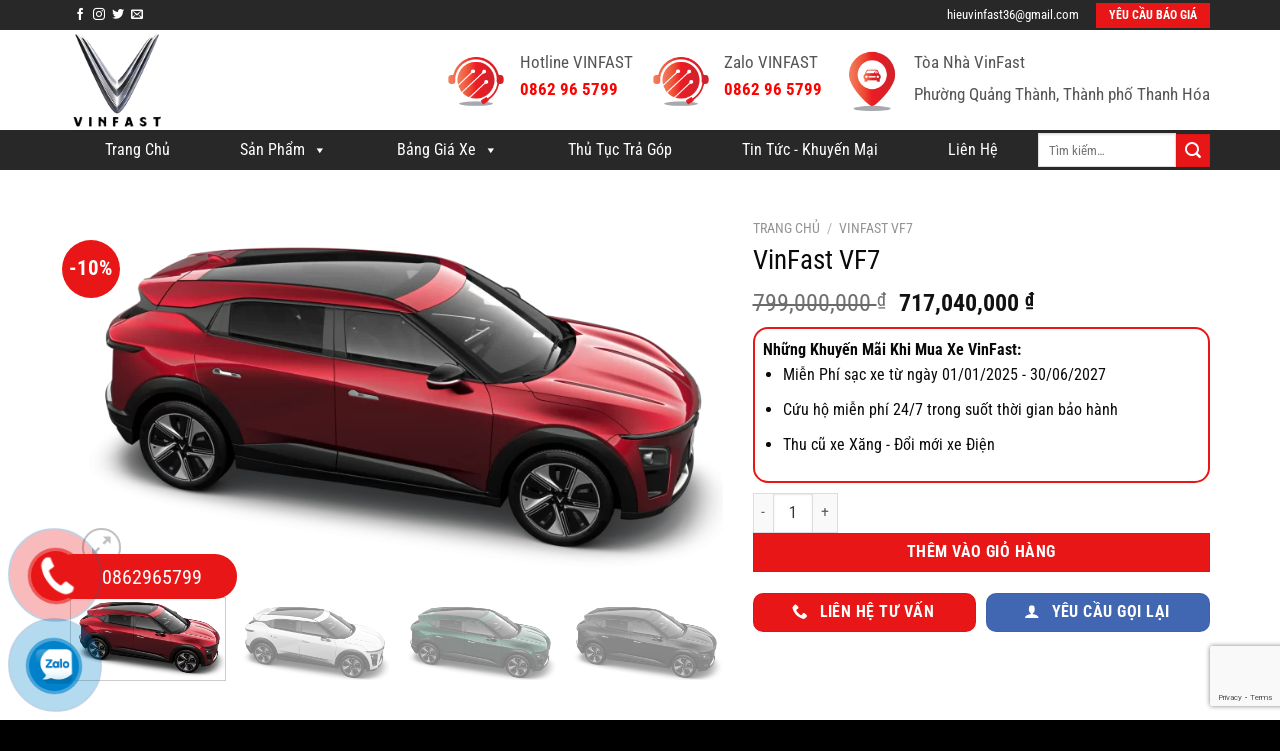

--- FILE ---
content_type: text/html; charset=UTF-8
request_url: https://vinfast3sthanhhoa.com/san-pham/vinfast-vf7/
body_size: 40226
content:
<!DOCTYPE html>
<!--[if IE 9 ]> <html lang="vi" class="ie9 loading-site no-js"> <![endif]-->
<!--[if IE 8 ]> <html lang="vi" class="ie8 loading-site no-js"> <![endif]-->
<!--[if (gte IE 9)|!(IE)]><!--><html lang="vi" class="loading-site no-js"> <!--<![endif]-->
<!-- Global site tag (gtag.js) - Google Analytics -->
<script async src="https://www.googletagmanager.com/gtag/js?id=G-BQ3TENZSGV"></script>
<script>
  window.dataLayer = window.dataLayer || [];
  function gtag(){dataLayer.push(arguments);}
  gtag('js', new Date());

  gtag('config', 'G-BQ3TENZSGV');
</script>
<head><!-- Google Tag Manager -->
<script>(function(w,d,s,l,i){w[l]=w[l]||[];w[l].push({'gtm.start':
new Date().getTime(),event:'gtm.js'});var f=d.getElementsByTagName(s)[0],
j=d.createElement(s),dl=l!='dataLayer'?'&l='+l:'';j.async=true;j.src=
'https://www.googletagmanager.com/gtm.js?id='+i+dl;f.parentNode.insertBefore(j,f);
})(window,document,'script','dataLayer','GTM-MTNMCXN');</script>
<!-- End Google Tag Manager -->
	<meta charset="UTF-8" />
	<meta name="viewport" content="width=device-width, initial-scale=1.0, maximum-scale=1.0, user-scalable=no" />
    <!-- Facebook Pixel Code -->
<script>
  !function(f,b,e,v,n,t,s)
  {if(f.fbq)return;n=f.fbq=function(){n.callMethod?
  n.callMethod.apply(n,arguments):n.queue.push(arguments)};
  if(!f._fbq)f._fbq=n;n.push=n;n.loaded=!0;n.version='2.0';
  n.queue=[];t=b.createElement(e);t.async=!0;
  t.src=v;s=b.getElementsByTagName(e)[0];
  s.parentNode.insertBefore(t,s)}(window, document,'script',
  'https://connect.facebook.net/en_US/fbevents.js');
  fbq('init', '535071450614705');
  fbq('track', 'PageView');
</script>
<noscript><img height="1" width="1" style="display:none"
  src="https://www.facebook.com/tr?id=535071450614705&ev=PageView&noscript=1"
/></noscript>
<!-- End Facebook Pixel Code -->
	<link rel="profile" href="https://gmpg.org/xfn/11" />
	<link rel="pingback" href="" />

	<script>(function(html){html.className = html.className.replace(/\bno-js\b/,'js')})(document.documentElement);</script>
<meta name='robots' content='index, follow, max-image-preview:large, max-snippet:-1, max-video-preview:-1' />
	<style>img:is([sizes="auto" i], [sizes^="auto," i]) { contain-intrinsic-size: 3000px 1500px }</style>
	<meta name="viewport" content="width=device-width, initial-scale=1" />
	<!-- This site is optimized with the Yoast SEO plugin v25.0 - https://yoast.com/wordpress/plugins/seo/ -->
	<title>VinFast VF7</title>
	<meta name="description" content="Trong dòng C-SUV mới nhất, VinFast đã chính thức công bố mẫu xe VF 7 tại triển lãm Paris Motor Show năm 2022 VinFast VF7. Mẫu xe đẹp nhất nhà VinFast" />
	<link rel="canonical" href="https://vinfast3sthanhhoa.com/san-pham/vinfast-vf7/" />
	<meta property="og:locale" content="vi_VN" />
	<meta property="og:type" content="article" />
	<meta property="og:title" content="VinFast VF7" />
	<meta property="og:description" content="Trong dòng C-SUV mới nhất, VinFast đã chính thức công bố mẫu xe VF 7 tại triển lãm Paris Motor Show năm 2022 VinFast VF7. Mẫu xe đẹp nhất nhà VinFast" />
	<meta property="og:url" content="https://vinfast3sthanhhoa.com/san-pham/vinfast-vf7/" />
	<meta property="og:site_name" content="VinFast Thanh Hóa" />
	<meta property="article:publisher" content="https://www.facebook.com/suzukithanhhoa579/?ref=pages_you_manage" />
	<meta property="article:modified_time" content="2025-11-06T07:51:28+00:00" />
	<meta property="og:image" content="https://vinfast3sthanhhoa.com/wp-content/uploads/2023/05/vinfast-vf7-2794-3.jpg" />
	<meta property="og:image:width" content="1000" />
	<meta property="og:image:height" content="585" />
	<meta property="og:image:type" content="image/jpeg" />
	<meta name="twitter:card" content="summary_large_image" />
	<meta name="twitter:label1" content="Ước tính thời gian đọc" />
	<meta name="twitter:data1" content="11 phút" />
	<script type="application/ld+json" class="yoast-schema-graph">{"@context":"https://schema.org","@graph":[{"@type":["WebPage","SearchResultsPage"],"@id":"https://vinfast3sthanhhoa.com/san-pham/vinfast-vf7/","url":"https://vinfast3sthanhhoa.com/san-pham/vinfast-vf7/","name":"VinFast VF7","isPartOf":{"@id":"https://vinfast3sthanhhoa.com/#website"},"primaryImageOfPage":{"@id":"https://vinfast3sthanhhoa.com/san-pham/vinfast-vf7/#primaryimage"},"image":{"@id":"https://vinfast3sthanhhoa.com/san-pham/vinfast-vf7/#primaryimage"},"thumbnailUrl":"https://vinfast3sthanhhoa.com/wp-content/uploads/2023/05/vf7-crimson-red.webp","datePublished":"2023-05-05T07:35:07+00:00","dateModified":"2025-11-06T07:51:28+00:00","description":"Trong dòng C-SUV mới nhất, VinFast đã chính thức công bố mẫu xe VF 7 tại triển lãm Paris Motor Show năm 2022 VinFast VF7. Mẫu xe đẹp nhất nhà VinFast","breadcrumb":{"@id":"https://vinfast3sthanhhoa.com/san-pham/vinfast-vf7/#breadcrumb"},"inLanguage":"vi","potentialAction":[{"@type":"ReadAction","target":["https://vinfast3sthanhhoa.com/san-pham/vinfast-vf7/"]}]},{"@type":"ImageObject","inLanguage":"vi","@id":"https://vinfast3sthanhhoa.com/san-pham/vinfast-vf7/#primaryimage","url":"https://vinfast3sthanhhoa.com/wp-content/uploads/2023/05/vf7-crimson-red.webp","contentUrl":"https://vinfast3sthanhhoa.com/wp-content/uploads/2023/05/vf7-crimson-red.webp","width":2432,"height":1368},{"@type":"BreadcrumbList","@id":"https://vinfast3sthanhhoa.com/san-pham/vinfast-vf7/#breadcrumb","itemListElement":[{"@type":"ListItem","position":1,"name":"Cửa hàng","item":"https://vinfast3sthanhhoa.com/cua-hang/"},{"@type":"ListItem","position":2,"name":"VinFast VF7"}]},{"@type":"WebSite","@id":"https://vinfast3sthanhhoa.com/#website","url":"https://vinfast3sthanhhoa.com/","name":"VinFast Thanh Hóa","description":"Mãnh Liệt Tinh Thần Việt Nam","potentialAction":[{"@type":"SearchAction","target":{"@type":"EntryPoint","urlTemplate":"https://vinfast3sthanhhoa.com/?s={search_term_string}"},"query-input":{"@type":"PropertyValueSpecification","valueRequired":true,"valueName":"search_term_string"}}],"inLanguage":"vi"}]}</script>
	<!-- / Yoast SEO plugin. -->


<link rel='prefetch' href='https://vinfast3sthanhhoa.com/wp-content/themes/flatsome/assets/js/flatsome.js?ver=e1ad26bd5672989785e1' />
<link rel='prefetch' href='https://vinfast3sthanhhoa.com/wp-content/themes/flatsome/assets/js/chunk.slider.js?ver=3.19.11' />
<link rel='prefetch' href='https://vinfast3sthanhhoa.com/wp-content/themes/flatsome/assets/js/chunk.popups.js?ver=3.19.11' />
<link rel='prefetch' href='https://vinfast3sthanhhoa.com/wp-content/themes/flatsome/assets/js/chunk.tooltips.js?ver=3.19.11' />
<link rel='prefetch' href='https://vinfast3sthanhhoa.com/wp-content/themes/flatsome/assets/js/woocommerce.js?ver=dd6035ce106022a74757' />
<link rel="alternate" type="application/rss+xml" title="Dòng thông tin VinFast Thanh Hóa &raquo;" href="https://vinfast3sthanhhoa.com/feed/" />
<link rel="alternate" type="application/rss+xml" title="VinFast Thanh Hóa &raquo; Dòng bình luận" href="https://vinfast3sthanhhoa.com/comments/feed/" />
<script type="text/javascript">
/* <![CDATA[ */
window._wpemojiSettings = {"baseUrl":"https:\/\/s.w.org\/images\/core\/emoji\/15.0.3\/72x72\/","ext":".png","svgUrl":"https:\/\/s.w.org\/images\/core\/emoji\/15.0.3\/svg\/","svgExt":".svg","source":{"concatemoji":"https:\/\/vinfast3sthanhhoa.com\/wp-includes\/js\/wp-emoji-release.min.js?ver=6.7.2"}};
/*! This file is auto-generated */
!function(i,n){var o,s,e;function c(e){try{var t={supportTests:e,timestamp:(new Date).valueOf()};sessionStorage.setItem(o,JSON.stringify(t))}catch(e){}}function p(e,t,n){e.clearRect(0,0,e.canvas.width,e.canvas.height),e.fillText(t,0,0);var t=new Uint32Array(e.getImageData(0,0,e.canvas.width,e.canvas.height).data),r=(e.clearRect(0,0,e.canvas.width,e.canvas.height),e.fillText(n,0,0),new Uint32Array(e.getImageData(0,0,e.canvas.width,e.canvas.height).data));return t.every(function(e,t){return e===r[t]})}function u(e,t,n){switch(t){case"flag":return n(e,"\ud83c\udff3\ufe0f\u200d\u26a7\ufe0f","\ud83c\udff3\ufe0f\u200b\u26a7\ufe0f")?!1:!n(e,"\ud83c\uddfa\ud83c\uddf3","\ud83c\uddfa\u200b\ud83c\uddf3")&&!n(e,"\ud83c\udff4\udb40\udc67\udb40\udc62\udb40\udc65\udb40\udc6e\udb40\udc67\udb40\udc7f","\ud83c\udff4\u200b\udb40\udc67\u200b\udb40\udc62\u200b\udb40\udc65\u200b\udb40\udc6e\u200b\udb40\udc67\u200b\udb40\udc7f");case"emoji":return!n(e,"\ud83d\udc26\u200d\u2b1b","\ud83d\udc26\u200b\u2b1b")}return!1}function f(e,t,n){var r="undefined"!=typeof WorkerGlobalScope&&self instanceof WorkerGlobalScope?new OffscreenCanvas(300,150):i.createElement("canvas"),a=r.getContext("2d",{willReadFrequently:!0}),o=(a.textBaseline="top",a.font="600 32px Arial",{});return e.forEach(function(e){o[e]=t(a,e,n)}),o}function t(e){var t=i.createElement("script");t.src=e,t.defer=!0,i.head.appendChild(t)}"undefined"!=typeof Promise&&(o="wpEmojiSettingsSupports",s=["flag","emoji"],n.supports={everything:!0,everythingExceptFlag:!0},e=new Promise(function(e){i.addEventListener("DOMContentLoaded",e,{once:!0})}),new Promise(function(t){var n=function(){try{var e=JSON.parse(sessionStorage.getItem(o));if("object"==typeof e&&"number"==typeof e.timestamp&&(new Date).valueOf()<e.timestamp+604800&&"object"==typeof e.supportTests)return e.supportTests}catch(e){}return null}();if(!n){if("undefined"!=typeof Worker&&"undefined"!=typeof OffscreenCanvas&&"undefined"!=typeof URL&&URL.createObjectURL&&"undefined"!=typeof Blob)try{var e="postMessage("+f.toString()+"("+[JSON.stringify(s),u.toString(),p.toString()].join(",")+"));",r=new Blob([e],{type:"text/javascript"}),a=new Worker(URL.createObjectURL(r),{name:"wpTestEmojiSupports"});return void(a.onmessage=function(e){c(n=e.data),a.terminate(),t(n)})}catch(e){}c(n=f(s,u,p))}t(n)}).then(function(e){for(var t in e)n.supports[t]=e[t],n.supports.everything=n.supports.everything&&n.supports[t],"flag"!==t&&(n.supports.everythingExceptFlag=n.supports.everythingExceptFlag&&n.supports[t]);n.supports.everythingExceptFlag=n.supports.everythingExceptFlag&&!n.supports.flag,n.DOMReady=!1,n.readyCallback=function(){n.DOMReady=!0}}).then(function(){return e}).then(function(){var e;n.supports.everything||(n.readyCallback(),(e=n.source||{}).concatemoji?t(e.concatemoji):e.wpemoji&&e.twemoji&&(t(e.twemoji),t(e.wpemoji)))}))}((window,document),window._wpemojiSettings);
/* ]]> */
</script>
<style id='wp-emoji-styles-inline-css' type='text/css'>

	img.wp-smiley, img.emoji {
		display: inline !important;
		border: none !important;
		box-shadow: none !important;
		height: 1em !important;
		width: 1em !important;
		margin: 0 0.07em !important;
		vertical-align: -0.1em !important;
		background: none !important;
		padding: 0 !important;
	}
</style>
<style id='wp-block-library-inline-css' type='text/css'>
:root{--wp-admin-theme-color:#007cba;--wp-admin-theme-color--rgb:0,124,186;--wp-admin-theme-color-darker-10:#006ba1;--wp-admin-theme-color-darker-10--rgb:0,107,161;--wp-admin-theme-color-darker-20:#005a87;--wp-admin-theme-color-darker-20--rgb:0,90,135;--wp-admin-border-width-focus:2px;--wp-block-synced-color:#7a00df;--wp-block-synced-color--rgb:122,0,223;--wp-bound-block-color:var(--wp-block-synced-color)}@media (min-resolution:192dpi){:root{--wp-admin-border-width-focus:1.5px}}.wp-element-button{cursor:pointer}:root{--wp--preset--font-size--normal:16px;--wp--preset--font-size--huge:42px}:root .has-very-light-gray-background-color{background-color:#eee}:root .has-very-dark-gray-background-color{background-color:#313131}:root .has-very-light-gray-color{color:#eee}:root .has-very-dark-gray-color{color:#313131}:root .has-vivid-green-cyan-to-vivid-cyan-blue-gradient-background{background:linear-gradient(135deg,#00d084,#0693e3)}:root .has-purple-crush-gradient-background{background:linear-gradient(135deg,#34e2e4,#4721fb 50%,#ab1dfe)}:root .has-hazy-dawn-gradient-background{background:linear-gradient(135deg,#faaca8,#dad0ec)}:root .has-subdued-olive-gradient-background{background:linear-gradient(135deg,#fafae1,#67a671)}:root .has-atomic-cream-gradient-background{background:linear-gradient(135deg,#fdd79a,#004a59)}:root .has-nightshade-gradient-background{background:linear-gradient(135deg,#330968,#31cdcf)}:root .has-midnight-gradient-background{background:linear-gradient(135deg,#020381,#2874fc)}.has-regular-font-size{font-size:1em}.has-larger-font-size{font-size:2.625em}.has-normal-font-size{font-size:var(--wp--preset--font-size--normal)}.has-huge-font-size{font-size:var(--wp--preset--font-size--huge)}.has-text-align-center{text-align:center}.has-text-align-left{text-align:left}.has-text-align-right{text-align:right}#end-resizable-editor-section{display:none}.aligncenter{clear:both}.items-justified-left{justify-content:flex-start}.items-justified-center{justify-content:center}.items-justified-right{justify-content:flex-end}.items-justified-space-between{justify-content:space-between}.screen-reader-text{border:0;clip:rect(1px,1px,1px,1px);clip-path:inset(50%);height:1px;margin:-1px;overflow:hidden;padding:0;position:absolute;width:1px;word-wrap:normal!important}.screen-reader-text:focus{background-color:#ddd;clip:auto!important;clip-path:none;color:#444;display:block;font-size:1em;height:auto;left:5px;line-height:normal;padding:15px 23px 14px;text-decoration:none;top:5px;width:auto;z-index:100000}html :where(.has-border-color){border-style:solid}html :where([style*=border-top-color]){border-top-style:solid}html :where([style*=border-right-color]){border-right-style:solid}html :where([style*=border-bottom-color]){border-bottom-style:solid}html :where([style*=border-left-color]){border-left-style:solid}html :where([style*=border-width]){border-style:solid}html :where([style*=border-top-width]){border-top-style:solid}html :where([style*=border-right-width]){border-right-style:solid}html :where([style*=border-bottom-width]){border-bottom-style:solid}html :where([style*=border-left-width]){border-left-style:solid}html :where(img[class*=wp-image-]){height:auto;max-width:100%}:where(figure){margin:0 0 1em}html :where(.is-position-sticky){--wp-admin--admin-bar--position-offset:var(--wp-admin--admin-bar--height,0px)}@media screen and (max-width:600px){html :where(.is-position-sticky){--wp-admin--admin-bar--position-offset:0px}}
</style>
<link rel='stylesheet' id='contact-form-7-css' href='https://vinfast3sthanhhoa.com/wp-content/plugins/contact-form-7/includes/css/styles.css?ver=6.0.6' type='text/css' media='all' />
<link rel='stylesheet' id='photoswipe-css' href='https://vinfast3sthanhhoa.com/wp-content/plugins/woocommerce/assets/css/photoswipe/photoswipe.min.css?ver=9.8.3' type='text/css' media='all' />
<link rel='stylesheet' id='photoswipe-default-skin-css' href='https://vinfast3sthanhhoa.com/wp-content/plugins/woocommerce/assets/css/photoswipe/default-skin/default-skin.min.css?ver=9.8.3' type='text/css' media='all' />
<style id='woocommerce-inline-inline-css' type='text/css'>
.woocommerce form .form-row .required { visibility: visible; }
</style>
<link rel='stylesheet' id='megamenu-css' href='https://vinfast3sthanhhoa.com/wp-content/uploads/maxmegamenu/style.css?ver=022e81' type='text/css' media='all' />
<link rel='stylesheet' id='dashicons-css' href='https://vinfast3sthanhhoa.com/wp-includes/css/dashicons.min.css?ver=6.7.2' type='text/css' media='all' />
<link rel='stylesheet' id='brands-styles-css' href='https://vinfast3sthanhhoa.com/wp-content/plugins/woocommerce/assets/css/brands.css?ver=9.8.3' type='text/css' media='all' />
<link rel='stylesheet' id='flatpickr-css' href='https://vinfast3sthanhhoa.com/wp-content/plugins/fluentform/assets/libs/flatpickr/flatpickr.min.css?ver=4.6.9' type='text/css' media='all' />
<link rel='stylesheet' id='fluent-form-styles-css' href='https://vinfast3sthanhhoa.com/wp-content/plugins/fluentform/assets/css/fluent-forms-public.css?ver=6.1.2' type='text/css' media='all' />
<link rel='stylesheet' id='fluentform-public-default-css' href='https://vinfast3sthanhhoa.com/wp-content/plugins/fluentform/assets/css/fluentform-public-default.css?ver=6.1.2' type='text/css' media='all' />
<link rel='stylesheet' id='popup-maker-site-css' href='https://vinfast3sthanhhoa.com/wp-content/plugins/popup-maker/assets/css/pum-site.min.css?ver=1.20.4' type='text/css' media='all' />
<style id='popup-maker-site-inline-css' type='text/css'>
/* Popup Google Fonts */
@import url('//fonts.googleapis.com/css?family=Montserrat:100');

/* Popup Theme 54: Light Box */
.pum-theme-54, .pum-theme-lightbox { background-color: rgba( 0, 0, 0, 0.60 ) } 
.pum-theme-54 .pum-container, .pum-theme-lightbox .pum-container { padding: 18px; border-radius: 3px; border: 1px solid #000000; box-shadow: 0px 0px 30px 0px rgba( 2, 2, 2, 1.00 ); background-color: rgba( 255, 255, 255, 1.00 ) } 
.pum-theme-54 .pum-title, .pum-theme-lightbox .pum-title { color: #000000; text-align: left; text-shadow: 0px 0px 0px rgba( 2, 2, 2, 0.23 ); font-family: inherit; font-weight: 100; font-size: 32px; line-height: 36px } 
.pum-theme-54 .pum-content, .pum-theme-lightbox .pum-content { color: #000000; font-family: inherit; font-weight: 100 } 
.pum-theme-54 .pum-content + .pum-close, .pum-theme-lightbox .pum-content + .pum-close { position: absolute; height: 26px; width: 26px; left: auto; right: -13px; bottom: auto; top: -13px; padding: 0px; color: #ffffff; font-family: Arial; font-weight: 100; font-size: 24px; line-height: 24px; border: 2px solid #ffffff; border-radius: 26px; box-shadow: 0px 0px 15px 1px rgba( 2, 2, 2, 0.75 ); text-shadow: 0px 0px 0px rgba( 0, 0, 0, 0.23 ); background-color: rgba( 0, 0, 0, 1.00 ) } 

/* Popup Theme 1602: Content Only - For use with page builders or block editor */
.pum-theme-1602, .pum-theme-content-only { background-color: rgba( 0, 0, 0, 0.70 ) } 
.pum-theme-1602 .pum-container, .pum-theme-content-only .pum-container { padding: 0px; border-radius: 0px; border: 1px none #000000; box-shadow: 0px 0px 0px 0px rgba( 2, 2, 2, 0.00 ) } 
.pum-theme-1602 .pum-title, .pum-theme-content-only .pum-title { color: #000000; text-align: left; text-shadow: 0px 0px 0px rgba( 2, 2, 2, 0.23 ); font-family: inherit; font-weight: 400; font-size: 32px; line-height: 36px } 
.pum-theme-1602 .pum-content, .pum-theme-content-only .pum-content { color: #8c8c8c; font-family: inherit; font-weight: 400 } 
.pum-theme-1602 .pum-content + .pum-close, .pum-theme-content-only .pum-content + .pum-close { position: absolute; height: 18px; width: 18px; left: auto; right: 7px; bottom: auto; top: 7px; padding: 0px; color: #000000; font-family: inherit; font-weight: 700; font-size: 20px; line-height: 20px; border: 1px none #ffffff; border-radius: 15px; box-shadow: 0px 0px 0px 0px rgba( 2, 2, 2, 0.00 ); text-shadow: 0px 0px 0px rgba( 0, 0, 0, 0.00 ); background-color: rgba( 255, 255, 255, 0.00 ) } 

/* Popup Theme 1600: Floating Bar - Soft Blue */
.pum-theme-1600, .pum-theme-floating-bar { background-color: rgba( 255, 255, 255, 0.00 ) } 
.pum-theme-1600 .pum-container, .pum-theme-floating-bar .pum-container { padding: 8px; border-radius: 0px; border: 1px none #000000; box-shadow: 1px 1px 3px 0px rgba( 2, 2, 2, 0.23 ); background-color: rgba( 238, 246, 252, 1.00 ) } 
.pum-theme-1600 .pum-title, .pum-theme-floating-bar .pum-title { color: #505050; text-align: left; text-shadow: 0px 0px 0px rgba( 2, 2, 2, 0.23 ); font-family: inherit; font-weight: 400; font-size: 32px; line-height: 36px } 
.pum-theme-1600 .pum-content, .pum-theme-floating-bar .pum-content { color: #505050; font-family: inherit; font-weight: 400 } 
.pum-theme-1600 .pum-content + .pum-close, .pum-theme-floating-bar .pum-content + .pum-close { position: absolute; height: 18px; width: 18px; left: auto; right: 5px; bottom: auto; top: 50%; padding: 0px; color: #505050; font-family: Sans-Serif; font-weight: 700; font-size: 15px; line-height: 18px; border: 1px solid #505050; border-radius: 15px; box-shadow: 0px 0px 0px 0px rgba( 2, 2, 2, 0.00 ); text-shadow: 0px 0px 0px rgba( 0, 0, 0, 0.00 ); background-color: rgba( 255, 255, 255, 0.00 ); transform: translate(0, -50%) } 

/* Popup Theme 53: Default Theme */
.pum-theme-53, .pum-theme-default-theme { background-color: rgba( 255, 255, 255, 1.00 ) } 
.pum-theme-53 .pum-container, .pum-theme-default-theme .pum-container { padding: 18px; border-radius: px; border: 1px none #000000; box-shadow: 1px 1px 3px px rgba( 2, 2, 2, 0.23 ); background-color: rgba( 249, 249, 249, 1.00 ) } 
.pum-theme-53 .pum-title, .pum-theme-default-theme .pum-title { color: #000000; text-align: left; text-shadow: px px px rgba( 2, 2, 2, 0.23 ); font-family: inherit; font-weight: 400; font-size: 32px; font-style: normal; line-height: 36px } 
.pum-theme-53 .pum-content, .pum-theme-default-theme .pum-content { color: #8c8c8c; font-family: inherit; font-weight: 400; font-style: inherit } 
.pum-theme-53 .pum-content + .pum-close, .pum-theme-default-theme .pum-content + .pum-close { position: absolute; height: auto; width: auto; left: auto; right: px; bottom: auto; top: px; padding: 8px; color: #ffffff; font-family: inherit; font-weight: 400; font-size: 12px; font-style: inherit; line-height: 36px; border: 1px none #ffffff; border-radius: px; box-shadow: 1px 1px 3px px rgba( 2, 2, 2, 0.23 ); text-shadow: px px px rgba( 0, 0, 0, 0.23 ); background-color: rgba( 0, 183, 205, 1.00 ) } 

/* Popup Theme 55: Enterprise Blue */
.pum-theme-55, .pum-theme-enterprise-blue { background-color: rgba( 0, 0, 0, 0.70 ) } 
.pum-theme-55 .pum-container, .pum-theme-enterprise-blue .pum-container { padding: 28px; border-radius: 5px; border: 1px none #000000; box-shadow: 0px 10px 25px 4px rgba( 2, 2, 2, 0.50 ); background-color: rgba( 255, 255, 255, 1.00 ) } 
.pum-theme-55 .pum-title, .pum-theme-enterprise-blue .pum-title { color: #315b7c; text-align: left; text-shadow: 0px 0px 0px rgba( 2, 2, 2, 0.23 ); font-family: inherit; font-weight: 100; font-size: 34px; line-height: 36px } 
.pum-theme-55 .pum-content, .pum-theme-enterprise-blue .pum-content { color: #2d2d2d; font-family: inherit; font-weight: 100 } 
.pum-theme-55 .pum-content + .pum-close, .pum-theme-enterprise-blue .pum-content + .pum-close { position: absolute; height: 28px; width: 28px; left: auto; right: 8px; bottom: auto; top: 8px; padding: 4px; color: #ffffff; font-family: Times New Roman; font-weight: 100; font-size: 20px; line-height: 20px; border: 1px none #ffffff; border-radius: 42px; box-shadow: 0px 0px 0px 0px rgba( 2, 2, 2, 0.23 ); text-shadow: 0px 0px 0px rgba( 0, 0, 0, 0.23 ); background-color: rgba( 49, 91, 124, 1.00 ) } 

/* Popup Theme 56: Hello Box */
.pum-theme-56, .pum-theme-hello-box { background-color: rgba( 0, 0, 0, 0.75 ) } 
.pum-theme-56 .pum-container, .pum-theme-hello-box .pum-container { padding: 30px; border-radius: 80px; border: 14px solid #81d742; box-shadow: 0px 0px 0px 0px rgba( 2, 2, 2, 0.00 ); background-color: rgba( 255, 255, 255, 1.00 ) } 
.pum-theme-56 .pum-title, .pum-theme-hello-box .pum-title { color: #2d2d2d; text-align: left; text-shadow: 0px 0px 0px rgba( 2, 2, 2, 0.23 ); font-family: Montserrat; font-weight: 100; font-size: 32px; line-height: 36px } 
.pum-theme-56 .pum-content, .pum-theme-hello-box .pum-content { color: #2d2d2d; font-family: inherit; font-weight: 100 } 
.pum-theme-56 .pum-content + .pum-close, .pum-theme-hello-box .pum-content + .pum-close { position: absolute; height: auto; width: auto; left: auto; right: -30px; bottom: auto; top: -30px; padding: 0px; color: #2d2d2d; font-family: Times New Roman; font-weight: 100; font-size: 32px; line-height: 28px; border: 1px none #ffffff; border-radius: 28px; box-shadow: 0px 0px 0px 0px rgba( 2, 2, 2, 0.23 ); text-shadow: 0px 0px 0px rgba( 0, 0, 0, 0.23 ); background-color: rgba( 255, 255, 255, 1.00 ) } 

/* Popup Theme 57: Cutting Edge */
.pum-theme-57, .pum-theme-cutting-edge { background-color: rgba( 0, 0, 0, 0.50 ) } 
.pum-theme-57 .pum-container, .pum-theme-cutting-edge .pum-container { padding: 18px; border-radius: 0px; border: 1px none #000000; box-shadow: 0px 10px 25px 0px rgba( 2, 2, 2, 0.50 ); background-color: rgba( 30, 115, 190, 1.00 ) } 
.pum-theme-57 .pum-title, .pum-theme-cutting-edge .pum-title { color: #ffffff; text-align: left; text-shadow: 0px 0px 0px rgba( 2, 2, 2, 0.23 ); font-family: Sans-Serif; font-weight: 100; font-size: 26px; line-height: 28px } 
.pum-theme-57 .pum-content, .pum-theme-cutting-edge .pum-content { color: #ffffff; font-family: inherit; font-weight: 100 } 
.pum-theme-57 .pum-content + .pum-close, .pum-theme-cutting-edge .pum-content + .pum-close { position: absolute; height: 24px; width: 24px; left: auto; right: 0px; bottom: auto; top: 0px; padding: 0px; color: #1e73be; font-family: Times New Roman; font-weight: 100; font-size: 32px; line-height: 24px; border: 1px none #ffffff; border-radius: 0px; box-shadow: -1px 1px 1px 0px rgba( 2, 2, 2, 0.10 ); text-shadow: -1px 1px 1px rgba( 0, 0, 0, 0.10 ); background-color: rgba( 238, 238, 34, 1.00 ) } 

/* Popup Theme 58: Framed Border */
.pum-theme-58, .pum-theme-framed-border { background-color: rgba( 255, 255, 255, 0.50 ) } 
.pum-theme-58 .pum-container, .pum-theme-framed-border .pum-container { padding: 18px; border-radius: 0px; border: 20px outset #dd3333; box-shadow: 1px 1px 3px 0px rgba( 2, 2, 2, 0.97 ) inset; background-color: rgba( 255, 251, 239, 1.00 ) } 
.pum-theme-58 .pum-title, .pum-theme-framed-border .pum-title { color: #000000; text-align: left; text-shadow: 0px 0px 0px rgba( 2, 2, 2, 0.23 ); font-family: inherit; font-weight: 100; font-size: 32px; line-height: 36px } 
.pum-theme-58 .pum-content, .pum-theme-framed-border .pum-content { color: #2d2d2d; font-family: inherit; font-weight: 100 } 
.pum-theme-58 .pum-content + .pum-close, .pum-theme-framed-border .pum-content + .pum-close { position: absolute; height: 20px; width: 20px; left: auto; right: -20px; bottom: auto; top: -20px; padding: 0px; color: #ffffff; font-family: Tahoma; font-weight: 700; font-size: 16px; line-height: 18px; border: 1px none #ffffff; border-radius: 0px; box-shadow: 0px 0px 0px 0px rgba( 2, 2, 2, 0.23 ); text-shadow: 0px 0px 0px rgba( 0, 0, 0, 0.23 ); background-color: rgba( 0, 0, 0, 0.55 ) } 

#pum-156 {z-index: 1999999999}
#pum-404 {z-index: 1999999999}
#pum-1823 {z-index: 1999999999}
#pum-1896 {z-index: 1999999999}

</style>
<link rel='stylesheet' id='flatsome-main-css' href='https://vinfast3sthanhhoa.com/wp-content/themes/flatsome/assets/css/flatsome.css?ver=3.19.11' type='text/css' media='all' />
<style id='flatsome-main-inline-css' type='text/css'>
@font-face {
				font-family: "fl-icons";
				font-display: block;
				src: url(https://vinfast3sthanhhoa.com/wp-content/themes/flatsome/assets/css/icons/fl-icons.eot?v=3.19.11);
				src:
					url(https://vinfast3sthanhhoa.com/wp-content/themes/flatsome/assets/css/icons/fl-icons.eot#iefix?v=3.19.11) format("embedded-opentype"),
					url(https://vinfast3sthanhhoa.com/wp-content/themes/flatsome/assets/css/icons/fl-icons.woff2?v=3.19.11) format("woff2"),
					url(https://vinfast3sthanhhoa.com/wp-content/themes/flatsome/assets/css/icons/fl-icons.ttf?v=3.19.11) format("truetype"),
					url(https://vinfast3sthanhhoa.com/wp-content/themes/flatsome/assets/css/icons/fl-icons.woff?v=3.19.11) format("woff"),
					url(https://vinfast3sthanhhoa.com/wp-content/themes/flatsome/assets/css/icons/fl-icons.svg?v=3.19.11#fl-icons) format("svg");
			}
</style>
<link rel='stylesheet' id='flatsome-shop-css' href='https://vinfast3sthanhhoa.com/wp-content/themes/flatsome/assets/css/flatsome-shop.css?ver=3.19.11' type='text/css' media='all' />
<link rel='stylesheet' id='flatsome-style-css' href='https://vinfast3sthanhhoa.com/wp-content/themes/174/style.css?ver=3.0' type='text/css' media='all' />
<script type="text/javascript" src="https://vinfast3sthanhhoa.com/wp-includes/js/jquery/jquery.min.js?ver=3.7.1" id="jquery-core-js"></script>
<script type="text/javascript" src="https://vinfast3sthanhhoa.com/wp-includes/js/jquery/jquery-migrate.min.js?ver=3.4.1" id="jquery-migrate-js"></script>
<script type="text/javascript" src="https://vinfast3sthanhhoa.com/wp-content/plugins/woocommerce/assets/js/jquery-blockui/jquery.blockUI.min.js?ver=2.7.0-wc.9.8.3" id="jquery-blockui-js" data-wp-strategy="defer"></script>
<script type="text/javascript" id="wc-add-to-cart-js-extra">
/* <![CDATA[ */
var wc_add_to_cart_params = {"ajax_url":"\/wp-admin\/admin-ajax.php","wc_ajax_url":"\/?wc-ajax=%%endpoint%%","i18n_view_cart":"Xem gi\u1ecf h\u00e0ng","cart_url":"https:\/\/vinfast3sthanhhoa.com\/gio-hang\/","is_cart":"","cart_redirect_after_add":"no"};
/* ]]> */
</script>
<script type="text/javascript" src="https://vinfast3sthanhhoa.com/wp-content/plugins/woocommerce/assets/js/frontend/add-to-cart.min.js?ver=9.8.3" id="wc-add-to-cart-js" defer="defer" data-wp-strategy="defer"></script>
<script type="text/javascript" src="https://vinfast3sthanhhoa.com/wp-content/plugins/woocommerce/assets/js/photoswipe/photoswipe.min.js?ver=4.1.1-wc.9.8.3" id="photoswipe-js" defer="defer" data-wp-strategy="defer"></script>
<script type="text/javascript" src="https://vinfast3sthanhhoa.com/wp-content/plugins/woocommerce/assets/js/photoswipe/photoswipe-ui-default.min.js?ver=4.1.1-wc.9.8.3" id="photoswipe-ui-default-js" defer="defer" data-wp-strategy="defer"></script>
<script type="text/javascript" id="wc-single-product-js-extra">
/* <![CDATA[ */
var wc_single_product_params = {"i18n_required_rating_text":"Vui l\u00f2ng ch\u1ecdn m\u1ed9t m\u1ee9c \u0111\u00e1nh gi\u00e1","i18n_rating_options":["1 tr\u00ean 5 sao","2 tr\u00ean 5 sao","3 tr\u00ean 5 sao","4 tr\u00ean 5 sao","5 tr\u00ean 5 sao"],"i18n_product_gallery_trigger_text":"Xem th\u01b0 vi\u1ec7n \u1ea3nh to\u00e0n m\u00e0n h\u00ecnh","review_rating_required":"yes","flexslider":{"rtl":false,"animation":"slide","smoothHeight":true,"directionNav":false,"controlNav":"thumbnails","slideshow":false,"animationSpeed":500,"animationLoop":false,"allowOneSlide":false},"zoom_enabled":"","zoom_options":[],"photoswipe_enabled":"1","photoswipe_options":{"shareEl":false,"closeOnScroll":false,"history":false,"hideAnimationDuration":0,"showAnimationDuration":0},"flexslider_enabled":""};
/* ]]> */
</script>
<script type="text/javascript" src="https://vinfast3sthanhhoa.com/wp-content/plugins/woocommerce/assets/js/frontend/single-product.min.js?ver=9.8.3" id="wc-single-product-js" defer="defer" data-wp-strategy="defer"></script>
<script type="text/javascript" src="https://vinfast3sthanhhoa.com/wp-content/plugins/woocommerce/assets/js/js-cookie/js.cookie.min.js?ver=2.1.4-wc.9.8.3" id="js-cookie-js" data-wp-strategy="defer"></script>
<link rel="https://api.w.org/" href="https://vinfast3sthanhhoa.com/wp-json/" /><link rel="alternate" title="JSON" type="application/json" href="https://vinfast3sthanhhoa.com/wp-json/wp/v2/product/2794" /><link rel="EditURI" type="application/rsd+xml" title="RSD" href="https://vinfast3sthanhhoa.com/xmlrpc.php?rsd" />
<meta name="generator" content="WordPress 6.7.2" />
<meta name="generator" content="WooCommerce 9.8.3" />
<link rel='shortlink' href='https://vinfast3sthanhhoa.com/?p=2794' />
<link rel="alternate" title="oNhúng (JSON)" type="application/json+oembed" href="https://vinfast3sthanhhoa.com/wp-json/oembed/1.0/embed?url=https%3A%2F%2Fvinfast3sthanhhoa.com%2Fsan-pham%2Fvinfast-vf7%2F" />
<link rel="alternate" title="oNhúng (XML)" type="text/xml+oembed" href="https://vinfast3sthanhhoa.com/wp-json/oembed/1.0/embed?url=https%3A%2F%2Fvinfast3sthanhhoa.com%2Fsan-pham%2Fvinfast-vf7%2F&#038;format=xml" />
<!-- Google Tag Manager -->
<script>(function(w,d,s,l,i){w[l]=w[l]||[];w[l].push({'gtm.start':
new Date().getTime(),event:'gtm.js'});var f=d.getElementsByTagName(s)[0],
j=d.createElement(s),dl=l!='dataLayer'?'&l='+l:'';j.async=true;j.src=
'https://www.googletagmanager.com/gtm.js?id='+i+dl;f.parentNode.insertBefore(j,f);
})(window,document,'script','dataLayer','GTM-MTNMCXN');</script>
<!-- End Google Tag Manager -->	<noscript><style>.woocommerce-product-gallery{ opacity: 1 !important; }</style></noscript>
	<link rel="icon" href="https://vinfast3sthanhhoa.com/wp-content/uploads/2021/07/cropped-20200125140746Vinfast-logo-32x32.png" sizes="32x32" />
<link rel="icon" href="https://vinfast3sthanhhoa.com/wp-content/uploads/2021/07/cropped-20200125140746Vinfast-logo-192x192.png" sizes="192x192" />
<link rel="apple-touch-icon" href="https://vinfast3sthanhhoa.com/wp-content/uploads/2021/07/cropped-20200125140746Vinfast-logo-180x180.png" />
<meta name="msapplication-TileImage" content="https://vinfast3sthanhhoa.com/wp-content/uploads/2021/07/cropped-20200125140746Vinfast-logo-270x270.png" />
<style id="custom-css" type="text/css">:root {--primary-color: #e81616;--fs-color-primary: #e81616;--fs-color-secondary: #e81616;--fs-color-success: #4267b2;--fs-color-alert: #b20000;--fs-experimental-link-color: #1e73be;--fs-experimental-link-color-hover: #0a0a0a;}.tooltipster-base {--tooltip-color: #fff;--tooltip-bg-color: #000;}.off-canvas-right .mfp-content, .off-canvas-left .mfp-content {--drawer-width: 300px;}.off-canvas .mfp-content.off-canvas-cart {--drawer-width: 360px;}.container-width, .full-width .ubermenu-nav, .container, .row{max-width: 1170px}.row.row-collapse{max-width: 1140px}.row.row-small{max-width: 1162.5px}.row.row-large{max-width: 1200px}body.framed, body.framed header, body.framed .header-wrapper, body.boxed, body.boxed header, body.boxed .header-wrapper, body.boxed .is-sticky-section{ max-width: 1200px}.header-main{height: 100px}#logo img{max-height: 100px}#logo{width:94px;}.header-bottom{min-height: 40px}.header-top{min-height: 30px}.transparent .header-main{height: 90px}.transparent #logo img{max-height: 90px}.has-transparent + .page-title:first-of-type,.has-transparent + #main > .page-title,.has-transparent + #main > div > .page-title,.has-transparent + #main .page-header-wrapper:first-of-type .page-title{padding-top: 170px;}.header.show-on-scroll,.stuck .header-main{height:50px!important}.stuck #logo img{max-height: 50px!important}.search-form{ width: 97%;}.header-bg-color {background-color: #ffffff}.header-bottom {background-color: #282828}.stuck .header-main .nav > li > a{line-height: 50px }.header-bottom-nav > li > a{line-height: 16px }@media (max-width: 549px) {.header-main{height: 70px}#logo img{max-height: 70px}}.nav-dropdown{font-size:100%}.header-top{background-color:#282828!important;}body{color: #0a0a0a}h1,h2,h3,h4,h5,h6,.heading-font{color: #0a0a0a;}body{font-size: 100%;}@media screen and (max-width: 549px){body{font-size: 100%;}}body{font-family: "Roboto Condensed", sans-serif;}body {font-weight: 400;font-style: normal;}.nav > li > a {font-family: "Roboto Condensed", sans-serif;}.mobile-sidebar-levels-2 .nav > li > ul > li > a {font-family: "Roboto Condensed", sans-serif;}.nav > li > a,.mobile-sidebar-levels-2 .nav > li > ul > li > a {font-weight: 700;font-style: normal;}h1,h2,h3,h4,h5,h6,.heading-font, .off-canvas-center .nav-sidebar.nav-vertical > li > a{font-family: "Roboto Condensed", sans-serif;}h1,h2,h3,h4,h5,h6,.heading-font,.banner h1,.banner h2 {font-weight: 700;font-style: normal;}.alt-font{font-family: "Roboto Condensed", sans-serif;}.alt-font {font-weight: 400!important;font-style: normal!important;}.has-equal-box-heights .box-image {padding-top: 60%;}.shop-page-title.featured-title .title-bg{ background-image: url(https://vinfast3sthanhhoa.com/wp-content/uploads/2023/05/vf7-crimson-red.webp)!important;}@media screen and (min-width: 550px){.products .box-vertical .box-image{min-width: 300px!important;width: 300px!important;}}.footer-2{background-color: #383838}.absolute-footer, html{background-color: #000000}.nav-vertical-fly-out > li + li {border-top-width: 1px; border-top-style: solid;}.label-new.menu-item > a:after{content:"Mới";}.label-hot.menu-item > a:after{content:"Nổi bật";}.label-sale.menu-item > a:after{content:"Giảm giá";}.label-popular.menu-item > a:after{content:"Phổ biến";}</style>		<style type="text/css" id="wp-custom-css">
			.hotline-phone-ring-wrap {
    bottom: 90px!important;
}
.hotline-phone-ring-wrap-zl {
    bottom: 0px!important;
    right: unset!important;
}
/* PART 1 - Before Lazy Load */
img[data-lazyloaded]{
    opacity: 0;
}

/* PART 2 - Upon Lazy Load */
img.litespeed-loaded{
    -webkit-transition: opacity .5s linear 0.2s;
    -moz-transition: opacity .5s linear 0.2s;
    transition: opacity .5s linear 0.2s;
    opacity: 1;
}
blockquote {
    position: relative;
    font-size: 1em;
    margin: 0 0 1.25em;
    padding: 0 0.5em 0 0.5em;
    font-style: italic;
    color: #333;
}
.is-large {
    font-size: 1.15em;
    overflow: hidden;
    text-overflow: ellipsis;
    display: -webkit-box;
    -webkit-box-orient: vertical;
    -webkit-line-clamp: 2;
    height: 40px;
}
.box-text p {
    margin-top: .1em;
    margin-bottom: .1em;
    overflow: hidden;
    text-overflow: ellipsis;
    display: -webkit-box;
    -webkit-box-orient: vertical;
    -webkit-line-clamp: 2;
    height: 40px;
}
.pum-theme-54 .pum-content, .pum-theme-lightbox .pum-content {
    padding: 10px!important;
}
th, td {
    padding: .5em;
    text-align: left;
    border-bottom: 1px solid #ececec;
    line-height: 1.3;
    font-size: .9em;
    border: 1px solid #e8e8e8;
}
th:first-child, td:first-child {
    padding-left: 5px;
}
.hotline-bar {
   
    background: #e81616!important;
  
}

.hotline-phone-ring-img-circle {
    background-color:  #e81616!important;
  
}
.hotline-phone-ring-circle-fill {
  
    background-color:  #e81616!important;

}
.hotline-phone-ring-circle {
  
    background-color: #e81616!important;

}
.hotline-phone-ring-circle {
 
    background-color: #e81616!important;

}
.nav-tabs>li.active>a {
    background-color: #d0232b;
    color: #fff;
}
.box-text {
    padding-top: 0px;
    padding-bottom: 10px;
    position: relative;
    width: 100%;
    font-size: .9em;
}
span.widget-title {
    font-size: 1em;
    font-weight: 400;
    padding: 7px;
    display: block;
    background: linear-gradient(to right, #f47b5e, #eb1d23, #cf242c);
	margin-bottom: 15px;
}
#mega-menu-wrap-primary #mega-menu-primary p {
    margin-bottom: 0px;
}
#mega-menu-wrap-primary #mega-menu-primary > li.mega-menu-megamenu > ul.mega-sub-menu {
    z-index: 999;
    border-radius: 0;
    background: #fff;
    border: 0;
    padding: 0px 0px 0px 0px;
    position: absolute;
    width: 1155px;
    max-width: none;
    left: 0px;
}
.accordion-inner {
    padding: 10px;
}
.is-divider {
    height: 3px;
    display: none;
    background-color: rgba(0,0,0,0.1);
    margin: 1em 0 1em;
    width: 100%;
    max-width: 500px;
}
.section-title-normal {
    border-bottom: 3px solid #ee2d24;
}
h1, h2, h3, h4, h5, h6, .heading-font, .banner h1, .banner h2 {
    font-weight: 500;
}
.section-title-normal span {
    margin-right: 15px;
    background: #3e3e3e;
    color: #fff;
    padding-left: 15px;
    padding-right: 15px;
    padding-bottom: 0px;
    border-bottom: none;
    margin-bottom: 0px;
}
pre, blockquote, form, figure, p, dl, ul, ol {
    margin-bottom: 1em;
}
h3 {
    color: #555;
    width: 100%;
    margin-top: 0;
    margin-bottom: 5px;
    text-rendering: optimizeSpeed;
}
.row .row-small:not(.row-collapse), .container .row-small:not(.row-collapse) {
    margin-left: -5px;
    margin-right: -5px;
    margin-bottom: 0;
}
.row-small>.flickity-viewport>.flickity-slider>.col, .row-small>.col {
    padding: 5px;
    margin-bottom: 0;
}
body { 
	 overflow :hidden ;
}
.call-now-button .call-text {
    color: #eeee22;
    font-size: 18px;
}
.nav-dropdown>li.nav-dropdown-col{display:block}
.nav-dropdown{border:1px solid #ddd; padding:0}
.nav-dropdown .nav-dropdown-col>a, .nav-dropdown li a{font-weight:normal !important; text-transform:none !important;font-size:15px; font-weight:500}
.nav-dropdown .nav-dropdown-col>ul li:hover{background:#db0000}
.nav-dropdown-default>li:hover>a, .nav-dropdown .nav-dropdown-col>ul li:hover>a{color:white}
.nav-dropdown-default>li:hover{background:#fbae3c}
.nav-dropdown-default>li>a{border-bottom:0 !important}.nav-dropdown-has-arrow li.has-dropdown:before{border-width: 10px;
    margin-left: -10px;}
.nav-dropdown .nav-dropdown-col>ul{border: 1px solid #d2d2d2;margin-top:-40px;box-shadow: 2px 2px 5px #828282;display:none;position: absolute;
    left: 100%;z-index: 9;background: white;min-width: 240px;}
.nav-dropdown>li.nav-dropdown-col{width:100%;border-right:0}
.nav-dropdown .nav-dropdown-col>ul li a{padding:10px;  text-transform: none;color:black}
.header-nav li.nav-dropdown-col:hover >ul{display:block !important}
		</style>
		<style id="kirki-inline-styles">/* cyrillic-ext */
@font-face {
  font-family: 'Roboto Condensed';
  font-style: normal;
  font-weight: 400;
  font-display: swap;
  src: url(https://vinfast3sthanhhoa.com/wp-content/fonts/roboto-condensed/ieVl2ZhZI2eCN5jzbjEETS9weq8-19-7DRs5.woff2) format('woff2');
  unicode-range: U+0460-052F, U+1C80-1C8A, U+20B4, U+2DE0-2DFF, U+A640-A69F, U+FE2E-FE2F;
}
/* cyrillic */
@font-face {
  font-family: 'Roboto Condensed';
  font-style: normal;
  font-weight: 400;
  font-display: swap;
  src: url(https://vinfast3sthanhhoa.com/wp-content/fonts/roboto-condensed/ieVl2ZhZI2eCN5jzbjEETS9weq8-19a7DRs5.woff2) format('woff2');
  unicode-range: U+0301, U+0400-045F, U+0490-0491, U+04B0-04B1, U+2116;
}
/* greek-ext */
@font-face {
  font-family: 'Roboto Condensed';
  font-style: normal;
  font-weight: 400;
  font-display: swap;
  src: url(https://vinfast3sthanhhoa.com/wp-content/fonts/roboto-condensed/ieVl2ZhZI2eCN5jzbjEETS9weq8-1967DRs5.woff2) format('woff2');
  unicode-range: U+1F00-1FFF;
}
/* greek */
@font-face {
  font-family: 'Roboto Condensed';
  font-style: normal;
  font-weight: 400;
  font-display: swap;
  src: url(https://vinfast3sthanhhoa.com/wp-content/fonts/roboto-condensed/ieVl2ZhZI2eCN5jzbjEETS9weq8-19G7DRs5.woff2) format('woff2');
  unicode-range: U+0370-0377, U+037A-037F, U+0384-038A, U+038C, U+038E-03A1, U+03A3-03FF;
}
/* vietnamese */
@font-face {
  font-family: 'Roboto Condensed';
  font-style: normal;
  font-weight: 400;
  font-display: swap;
  src: url(https://vinfast3sthanhhoa.com/wp-content/fonts/roboto-condensed/ieVl2ZhZI2eCN5jzbjEETS9weq8-1927DRs5.woff2) format('woff2');
  unicode-range: U+0102-0103, U+0110-0111, U+0128-0129, U+0168-0169, U+01A0-01A1, U+01AF-01B0, U+0300-0301, U+0303-0304, U+0308-0309, U+0323, U+0329, U+1EA0-1EF9, U+20AB;
}
/* latin-ext */
@font-face {
  font-family: 'Roboto Condensed';
  font-style: normal;
  font-weight: 400;
  font-display: swap;
  src: url(https://vinfast3sthanhhoa.com/wp-content/fonts/roboto-condensed/ieVl2ZhZI2eCN5jzbjEETS9weq8-19y7DRs5.woff2) format('woff2');
  unicode-range: U+0100-02BA, U+02BD-02C5, U+02C7-02CC, U+02CE-02D7, U+02DD-02FF, U+0304, U+0308, U+0329, U+1D00-1DBF, U+1E00-1E9F, U+1EF2-1EFF, U+2020, U+20A0-20AB, U+20AD-20C0, U+2113, U+2C60-2C7F, U+A720-A7FF;
}
/* latin */
@font-face {
  font-family: 'Roboto Condensed';
  font-style: normal;
  font-weight: 400;
  font-display: swap;
  src: url(https://vinfast3sthanhhoa.com/wp-content/fonts/roboto-condensed/ieVl2ZhZI2eCN5jzbjEETS9weq8-19K7DQ.woff2) format('woff2');
  unicode-range: U+0000-00FF, U+0131, U+0152-0153, U+02BB-02BC, U+02C6, U+02DA, U+02DC, U+0304, U+0308, U+0329, U+2000-206F, U+20AC, U+2122, U+2191, U+2193, U+2212, U+2215, U+FEFF, U+FFFD;
}
/* cyrillic-ext */
@font-face {
  font-family: 'Roboto Condensed';
  font-style: normal;
  font-weight: 700;
  font-display: swap;
  src: url(https://vinfast3sthanhhoa.com/wp-content/fonts/roboto-condensed/ieVl2ZhZI2eCN5jzbjEETS9weq8-19-7DRs5.woff2) format('woff2');
  unicode-range: U+0460-052F, U+1C80-1C8A, U+20B4, U+2DE0-2DFF, U+A640-A69F, U+FE2E-FE2F;
}
/* cyrillic */
@font-face {
  font-family: 'Roboto Condensed';
  font-style: normal;
  font-weight: 700;
  font-display: swap;
  src: url(https://vinfast3sthanhhoa.com/wp-content/fonts/roboto-condensed/ieVl2ZhZI2eCN5jzbjEETS9weq8-19a7DRs5.woff2) format('woff2');
  unicode-range: U+0301, U+0400-045F, U+0490-0491, U+04B0-04B1, U+2116;
}
/* greek-ext */
@font-face {
  font-family: 'Roboto Condensed';
  font-style: normal;
  font-weight: 700;
  font-display: swap;
  src: url(https://vinfast3sthanhhoa.com/wp-content/fonts/roboto-condensed/ieVl2ZhZI2eCN5jzbjEETS9weq8-1967DRs5.woff2) format('woff2');
  unicode-range: U+1F00-1FFF;
}
/* greek */
@font-face {
  font-family: 'Roboto Condensed';
  font-style: normal;
  font-weight: 700;
  font-display: swap;
  src: url(https://vinfast3sthanhhoa.com/wp-content/fonts/roboto-condensed/ieVl2ZhZI2eCN5jzbjEETS9weq8-19G7DRs5.woff2) format('woff2');
  unicode-range: U+0370-0377, U+037A-037F, U+0384-038A, U+038C, U+038E-03A1, U+03A3-03FF;
}
/* vietnamese */
@font-face {
  font-family: 'Roboto Condensed';
  font-style: normal;
  font-weight: 700;
  font-display: swap;
  src: url(https://vinfast3sthanhhoa.com/wp-content/fonts/roboto-condensed/ieVl2ZhZI2eCN5jzbjEETS9weq8-1927DRs5.woff2) format('woff2');
  unicode-range: U+0102-0103, U+0110-0111, U+0128-0129, U+0168-0169, U+01A0-01A1, U+01AF-01B0, U+0300-0301, U+0303-0304, U+0308-0309, U+0323, U+0329, U+1EA0-1EF9, U+20AB;
}
/* latin-ext */
@font-face {
  font-family: 'Roboto Condensed';
  font-style: normal;
  font-weight: 700;
  font-display: swap;
  src: url(https://vinfast3sthanhhoa.com/wp-content/fonts/roboto-condensed/ieVl2ZhZI2eCN5jzbjEETS9weq8-19y7DRs5.woff2) format('woff2');
  unicode-range: U+0100-02BA, U+02BD-02C5, U+02C7-02CC, U+02CE-02D7, U+02DD-02FF, U+0304, U+0308, U+0329, U+1D00-1DBF, U+1E00-1E9F, U+1EF2-1EFF, U+2020, U+20A0-20AB, U+20AD-20C0, U+2113, U+2C60-2C7F, U+A720-A7FF;
}
/* latin */
@font-face {
  font-family: 'Roboto Condensed';
  font-style: normal;
  font-weight: 700;
  font-display: swap;
  src: url(https://vinfast3sthanhhoa.com/wp-content/fonts/roboto-condensed/ieVl2ZhZI2eCN5jzbjEETS9weq8-19K7DQ.woff2) format('woff2');
  unicode-range: U+0000-00FF, U+0131, U+0152-0153, U+02BB-02BC, U+02C6, U+02DA, U+02DC, U+0304, U+0308, U+0329, U+2000-206F, U+20AC, U+2122, U+2191, U+2193, U+2212, U+2215, U+FEFF, U+FFFD;
}</style><style type="text/css">/** Mega Menu CSS: fs **/</style>
</head>

<body data-rsssl=1 class="product-template-default single single-product postid-2794 theme-flatsome woocommerce woocommerce-page woocommerce-no-js mega-menu-primary lightbox nav-dropdown-has-arrow nav-dropdown-has-shadow nav-dropdown-has-border"><!-- Google Tag Manager (noscript) -->
<noscript><iframe src="https://www.googletagmanager.com/ns.html?id=GTM-MTNMCXN"
height="0" width="0" style="display:none;visibility:hidden"></iframe></noscript>
<!-- End Google Tag Manager (noscript) -->


<a class="skip-link screen-reader-text" href="#main">Bỏ qua nội dung</a>

<div id="wrapper">


<header id="header" class="header has-sticky sticky-jump">
   <div class="header-wrapper">
	<div id="top-bar" class="header-top hide-for-sticky nav-dark hide-for-medium">
    <div class="flex-row container">
      <div class="flex-col hide-for-medium flex-left">
          <ul class="nav nav-left medium-nav-center nav-small  nav-divided">
              <li class="html header-social-icons ml-0">
	<div class="social-icons follow-icons" ><a href="https://www.facebook.com/suzukithanhhoa579/?ref=pages_you_manage" target="_blank" data-label="Facebook" class="icon plain facebook tooltip" title="Theo dõi trên Facebook" aria-label="Theo dõi trên Facebook" rel="noopener nofollow" ><i class="icon-facebook" ></i></a><a href="/" target="_blank" data-label="Instagram" class="icon plain instagram tooltip" title="Theo dõi trên Instagram" aria-label="Theo dõi trên Instagram" rel="noopener nofollow" ><i class="icon-instagram" ></i></a><a href="/" data-label="Twitter" target="_blank" class="icon plain twitter tooltip" title="Theo dõi trên Twitter" aria-label="Theo dõi trên Twitter" rel="noopener nofollow" ><i class="icon-twitter" ></i></a><a href="mailto:https://mail.google.com/mail/u/3/#inbox" data-label="E-mail" target="_blank" class="icon plain email tooltip" title="Gửi email cho chúng tôi" aria-label="Gửi email cho chúng tôi" rel="nofollow noopener" ><i class="icon-envelop" ></i></a></div></li>
          </ul>
      </div>

      <div class="flex-col hide-for-medium flex-center">
          <ul class="nav nav-center nav-small  nav-divided">
                        </ul>
      </div>

      <div class="flex-col hide-for-medium flex-right">
         <ul class="nav top-bar-nav nav-right nav-small  nav-divided">
              <li class="html custom html_topbar_left"><font size="2"><i class="far fa-envelope"></i> hieuvinfast36@gmail.com</font></li><li class="html custom html_topbar_right"><div style="padding-left: 13px;padding-right: 13px; padding-top: 3px;padding-bottom: 3px;   background: #e81616; word-wrap: break-word;"><b>YÊU CẦU BÁO GIÁ</b></div>
</li>          </ul>
      </div>

      
    </div>
</div>
<div id="masthead" class="header-main hide-for-sticky">
      <div class="header-inner flex-row container logo-left medium-logo-left" role="navigation">

          <!-- Logo -->
          <div id="logo" class="flex-col logo">
            
<!-- Header logo -->
<a href="https://vinfast3sthanhhoa.com/" title="VinFast Thanh Hóa - Mãnh Liệt Tinh Thần Việt Nam" rel="home">
		<img width="491" height="491" src="https://vinfast3sthanhhoa.com/wp-content/uploads/2021/07/20200125140746Vinfast-logo.png" class="header_logo header-logo" alt="VinFast Thanh Hóa"/><img  width="491" height="491" src="https://vinfast3sthanhhoa.com/wp-content/uploads/2021/07/20200125140746Vinfast-logo.png" class="header-logo-dark" alt="VinFast Thanh Hóa"/></a>
          </div>

          <!-- Mobile Left Elements -->
          <div class="flex-col show-for-medium flex-left">
            <ul class="mobile-nav nav nav-left ">
                          </ul>
          </div>

          <!-- Left Elements -->
          <div class="flex-col hide-for-medium flex-left
            flex-grow">
            <ul class="header-nav header-nav-main nav nav-left  nav-size-medium nav-spacing-medium nav-uppercase" >
                          </ul>
          </div>

          <!-- Right Elements -->
          <div class="flex-col hide-for-medium flex-right">
            <ul class="header-nav header-nav-main nav nav-right  nav-size-medium nav-spacing-medium nav-uppercase">
              <li class="html custom html_top_right_text">
		<div class="icon-box featured-box icon-box-left text-left"  >
					<div class="icon-box-img" style="width: 60px">
				<div class="icon">
					<div class="icon-inner" >
						<img width="200" height="200" src="https://vinfast3sthanhhoa.com/wp-content/uploads/2019/06/1-1.png" class="attachment-medium size-medium" alt="" decoding="async" srcset="https://vinfast3sthanhhoa.com/wp-content/uploads/2019/06/1-1.png 200w, https://vinfast3sthanhhoa.com/wp-content/uploads/2019/06/1-1-100x100.png 100w" sizes="(max-width: 200px) 100vw, 200px" />					</div>
				</div>
			</div>
				<div class="icon-box-text last-reset">
									
<h3>Hotline VINFAST<br/>
<span style="color: #ff0000;"><strong>0862 96 5799</strong></span></h3>
		</div>
	</div>
	
	</li><li class="html custom html_nav_position_text_top">
		<div class="icon-box featured-box icon-box-left text-left"  >
					<div class="icon-box-img" style="width: 60px">
				<div class="icon">
					<div class="icon-inner" >
						<img width="200" height="200" src="https://vinfast3sthanhhoa.com/wp-content/uploads/2019/06/1-1.png" class="attachment-medium size-medium" alt="" decoding="async" srcset="https://vinfast3sthanhhoa.com/wp-content/uploads/2019/06/1-1.png 200w, https://vinfast3sthanhhoa.com/wp-content/uploads/2019/06/1-1-100x100.png 100w" sizes="(max-width: 200px) 100vw, 200px" />					</div>
				</div>
			</div>
				<div class="icon-box-text last-reset">
									
<h3>Zalo VINFAST<br/>
<span style="color: #ff0000;"><strong>0862 96 5799</strong></span></h3>
		</div>
	</div>
	
	</li><li class="html custom html_nav_position_text">
		<div class="icon-box featured-box icon-box-left text-left"  >
					<div class="icon-box-img" style="width: 60px">
				<div class="icon">
					<div class="icon-inner" >
						<img width="200" height="200" src="https://vinfast3sthanhhoa.com/wp-content/uploads/2019/06/2-1.png" class="attachment-medium size-medium" alt="" decoding="async" srcset="https://vinfast3sthanhhoa.com/wp-content/uploads/2019/06/2-1.png 200w, https://vinfast3sthanhhoa.com/wp-content/uploads/2019/06/2-1-100x100.png 100w" sizes="(max-width: 200px) 100vw, 200px" />					</div>
				</div>
			</div>
				<div class="icon-box-text last-reset">
									
<h3>Tòa Nhà VinFast </h3>
<h3>Phường Quảng Thành, Thành phố Thanh Hóa </h3>
		</div>
	</div>
	
	</li>            </ul>
          </div>

          <!-- Mobile Right Elements -->
          <div class="flex-col show-for-medium flex-right">
            <ul class="mobile-nav nav nav-right ">
              <li class="header-search header-search-lightbox has-icon">
			<a href="#search-lightbox" aria-label="Tìm kiếm" data-open="#search-lightbox" data-focus="input.search-field"
		class="is-small">
		<i class="icon-search" style="font-size:16px;" ></i></a>
		
	<div id="search-lightbox" class="mfp-hide dark text-center">
		<div class="searchform-wrapper ux-search-box relative is-large"><form role="search" method="get" class="searchform" action="https://vinfast3sthanhhoa.com/">
	<div class="flex-row relative">
						<div class="flex-col flex-grow">
			<label class="screen-reader-text" for="woocommerce-product-search-field-0">Tìm kiếm:</label>
			<input type="search" id="woocommerce-product-search-field-0" class="search-field mb-0" placeholder="Tìm kiếm&hellip;" value="" name="s" />
			<input type="hidden" name="post_type" value="product" />
					</div>
		<div class="flex-col">
			<button type="submit" value="Tìm kiếm" class="ux-search-submit submit-button secondary button  icon mb-0" aria-label="Gửi">
				<i class="icon-search" ></i>			</button>
		</div>
	</div>
	<div class="live-search-results text-left z-top"></div>
</form>
</div>	</div>
</li>
<li class="cart-item has-icon">


		<a href="https://vinfast3sthanhhoa.com/gio-hang/" class="header-cart-link is-small off-canvas-toggle nav-top-link" title="Giỏ hàng" data-open="#cart-popup" data-class="off-canvas-cart" data-pos="right" >

    <i class="icon-shopping-basket"
    data-icon-label="0">
  </i>
  </a>


  <!-- Cart Sidebar Popup -->
  <div id="cart-popup" class="mfp-hide">
  <div class="cart-popup-inner inner-padding cart-popup-inner--sticky">
      <div class="cart-popup-title text-center">
          <span class="heading-font uppercase">Giỏ hàng</span>
          <div class="is-divider"></div>
      </div>
	  <div class="widget_shopping_cart">
		  <div class="widget_shopping_cart_content">
			  

	<div class="ux-mini-cart-empty flex flex-row-col text-center pt pb">
				<div class="ux-mini-cart-empty-icon">
			<svg xmlns="http://www.w3.org/2000/svg" viewBox="0 0 17 19" style="opacity:.1;height:80px;">
				<path d="M8.5 0C6.7 0 5.3 1.2 5.3 2.7v2H2.1c-.3 0-.6.3-.7.7L0 18.2c0 .4.2.8.6.8h15.7c.4 0 .7-.3.7-.7v-.1L15.6 5.4c0-.3-.3-.6-.7-.6h-3.2v-2c0-1.6-1.4-2.8-3.2-2.8zM6.7 2.7c0-.8.8-1.4 1.8-1.4s1.8.6 1.8 1.4v2H6.7v-2zm7.5 3.4 1.3 11.5h-14L2.8 6.1h2.5v1.4c0 .4.3.7.7.7.4 0 .7-.3.7-.7V6.1h3.5v1.4c0 .4.3.7.7.7s.7-.3.7-.7V6.1h2.6z" fill-rule="evenodd" clip-rule="evenodd" fill="currentColor"></path>
			</svg>
		</div>
				<p class="woocommerce-mini-cart__empty-message empty">Chưa có sản phẩm trong giỏ hàng.</p>
					<p class="return-to-shop">
				<a class="button primary wc-backward" href="https://vinfast3sthanhhoa.com/cua-hang/">
					Quay trở lại cửa hàng				</a>
			</p>
				</div>


		  </div>
	  </div>
               </div>
  </div>

</li>
<li class="nav-icon has-icon">
  <div class="header-button">		<a href="#" data-open="#main-menu" data-pos="left" data-bg="main-menu-overlay" data-color="" class="icon primary button round is-small" aria-label="Menu" aria-controls="main-menu" aria-expanded="false">

		  <i class="icon-menu" ></i>
		  		</a>
	 </div> </li>
            </ul>
          </div>

      </div>

            <div class="container"><div class="top-divider full-width"></div></div>
      </div>
<div id="wide-nav" class="header-bottom wide-nav hide-for-medium">
    <div class="flex-row container">

                        <div class="flex-col hide-for-medium flex-left">
                <ul class="nav header-nav header-bottom-nav nav-left  nav-uppercase">
                    <div id="mega-menu-wrap-primary" class="mega-menu-wrap"><div class="mega-menu-toggle"><div class="mega-toggle-blocks-left"></div><div class="mega-toggle-blocks-center"></div><div class="mega-toggle-blocks-right"><div class='mega-toggle-block mega-menu-toggle-block mega-toggle-block-1' id='mega-toggle-block-1' tabindex='0'><span class='mega-toggle-label' role='button' aria-expanded='false'><span class='mega-toggle-label-closed'>MENU</span><span class='mega-toggle-label-open'>MENU</span></span></div></div></div><ul id="mega-menu-primary" class="mega-menu max-mega-menu mega-menu-horizontal mega-no-js" data-event="hover" data-effect="fade_up" data-effect-speed="200" data-effect-mobile="disabled" data-effect-speed-mobile="0" data-mobile-force-width="false" data-second-click="go" data-document-click="collapse" data-vertical-behaviour="standard" data-breakpoint="600" data-unbind="true" data-mobile-state="collapse_all" data-mobile-direction="vertical" data-hover-intent-timeout="300" data-hover-intent-interval="100"><li class="mega-menu-item mega-menu-item-type-post_type mega-menu-item-object-page mega-menu-item-home mega-align-bottom-left mega-menu-flyout mega-menu-item-72" id="mega-menu-item-72"><a class="mega-menu-link" href="https://vinfast3sthanhhoa.com/" tabindex="0">Trang Chủ</a></li><li class="mega-menu-item mega-menu-item-type-custom mega-menu-item-object-custom mega-menu-item-has-children mega-menu-megamenu mega-menu-grid mega-align-bottom-left mega-menu-grid mega-menu-item-74" id="mega-menu-item-74"><a class="mega-menu-link" href="#" aria-expanded="false" tabindex="0">Sản Phẩm<span class="mega-indicator" aria-hidden="true"></span></a>
<ul class="mega-sub-menu" role='presentation'>
<li class="mega-menu-row" id="mega-menu-74-0">
	<ul class="mega-sub-menu" style='--columns:12' role='presentation'>
<li class="mega-menu-column mega-menu-columns-12-of-12" style="--span:12" id="mega-menu-74-0-0">
		<ul class="mega-sub-menu">
<li class="mega-menu-item mega-menu-item-type-widget block_widget mega-menu-item-block_widget-4" id="mega-menu-item-block_widget-4">
		
		
		<div class="row row-collapse align-center row-box-shadow-5 row-box-shadow-5-hover"  id="row-1408765030">


	<div id="col-621888871" class="col small-12 large-12"  >
				<div class="col-inner text-shadow-5"  >
			
			


  
    <div class="row large-columns-6 medium-columns-3 small-columns-2 row-small slider row-slider slider-nav-reveal slider-nav-push"  data-flickity-options='{&quot;imagesLoaded&quot;: true, &quot;groupCells&quot;: &quot;100%&quot;, &quot;dragThreshold&quot; : 5, &quot;cellAlign&quot;: &quot;left&quot;,&quot;wrapAround&quot;: true,&quot;prevNextButtons&quot;: true,&quot;percentPosition&quot;: true,&quot;pageDots&quot;: false, &quot;rightToLeft&quot;: false, &quot;autoPlay&quot; : false}' >

  <div class="product-category col" >
            <div class="col-inner">
              <a aria-label="Truy cập danh mục sản phẩm VinFast VF3" href="https://vinfast3sthanhhoa.com/danh-muc-san-pham/vinfast-vf3/">                <div class="box box-category has-hover box-normal ">
                <div class="box-image" >
                  <div class="image-cover" style="padding-top:60%;">
                  <img src="https://vinfast3sthanhhoa.com/wp-content/uploads/2024/05/xe-oto-vinfast-vf3.jpg" alt="VinFast VF3" width="300" height="300" />                                                      </div>
                </div>
                <div class="box-text text-center" >
                  <div class="box-text-inner">
                      <h5 class="uppercase header-title">
                              VinFast VF3                      </h5>
                                            <p class="is-xsmall uppercase count ">
	                      1 Sản phẩm                      </p>
                                            
                  </div>
                </div>
                </div>
            </a>            </div>
            </div><div class="product-category col" >
            <div class="col-inner">
              <a aria-label="Truy cập danh mục sản phẩm Vinfast VF E34" href="https://vinfast3sthanhhoa.com/danh-muc-san-pham/vinfast-vf-e34/">                <div class="box box-category has-hover box-normal ">
                <div class="box-image" >
                  <div class="image-cover" style="padding-top:60%;">
                  <img src="https://vinfast3sthanhhoa.com/wp-content/uploads/2021/07/mystique-red-copy-1616547616631739403118-crop-16165476497901812014890-600x337.jpg" alt="Vinfast VF E34" width="300" height="300" />                                                      </div>
                </div>
                <div class="box-text text-center" >
                  <div class="box-text-inner">
                      <h5 class="uppercase header-title">
                              Vinfast VF E34                      </h5>
                                            <p class="is-xsmall uppercase count ">
	                      1 Sản phẩm                      </p>
                                            
                  </div>
                </div>
                </div>
            </a>            </div>
            </div><div class="product-category col" >
            <div class="col-inner">
              <a aria-label="Truy cập danh mục sản phẩm Vinfast VF5" href="https://vinfast3sthanhhoa.com/danh-muc-san-pham/vinfast-vf5/">                <div class="box box-category has-hover box-normal ">
                <div class="box-image" >
                  <div class="image-cover" style="padding-top:60%;">
                  <img src="https://vinfast3sthanhhoa.com/wp-content/uploads/2023/04/z4236221222858_e7dc7815504bb6871d48a4931a1ef735-600x400.jpg" alt="Vinfast VF5" width="300" height="300" />                                                      </div>
                </div>
                <div class="box-text text-center" >
                  <div class="box-text-inner">
                      <h5 class="uppercase header-title">
                              Vinfast VF5                      </h5>
                                            <p class="is-xsmall uppercase count ">
	                      1 Sản phẩm                      </p>
                                            
                  </div>
                </div>
                </div>
            </a>            </div>
            </div><div class="product-category col" >
            <div class="col-inner">
              <a aria-label="Truy cập danh mục sản phẩm Vinfast VF6" href="https://vinfast3sthanhhoa.com/danh-muc-san-pham/vinfast-vf6/">                <div class="box box-category has-hover box-normal ">
                <div class="box-image" >
                  <div class="image-cover" style="padding-top:60%;">
                  <img src="https://vinfast3sthanhhoa.com/wp-content/uploads/2023/05/z4318812223839_3a007e68361492d269923e4fdf6820f5-600x338.jpg" alt="Vinfast VF6" width="300" height="300" />                                                      </div>
                </div>
                <div class="box-text text-center" >
                  <div class="box-text-inner">
                      <h5 class="uppercase header-title">
                              Vinfast VF6                      </h5>
                                            <p class="is-xsmall uppercase count ">
	                      2 Sản phẩm                      </p>
                                            
                  </div>
                </div>
                </div>
            </a>            </div>
            </div><div class="product-category col" >
            <div class="col-inner">
              <a aria-label="Truy cập danh mục sản phẩm Vinfast VF7" href="https://vinfast3sthanhhoa.com/danh-muc-san-pham/vinfast-vf7/">                <div class="box box-category has-hover box-normal ">
                <div class="box-image" >
                  <div class="image-cover" style="padding-top:60%;">
                  <img src="https://vinfast3sthanhhoa.com/wp-content/uploads/2023/05/z4318812542463_70175d9ad30e060948a1f824729dc1d0-600x338.jpg" alt="Vinfast VF7" width="300" height="300" />                                                      </div>
                </div>
                <div class="box-text text-center" >
                  <div class="box-text-inner">
                      <h5 class="uppercase header-title">
                              Vinfast VF7                      </h5>
                                            <p class="is-xsmall uppercase count ">
	                      1 Sản phẩm                      </p>
                                            
                  </div>
                </div>
                </div>
            </a>            </div>
            </div><div class="product-category col" >
            <div class="col-inner">
              <a aria-label="Truy cập danh mục sản phẩm Vinfast VF8" href="https://vinfast3sthanhhoa.com/danh-muc-san-pham/vinfast-vf8/">                <div class="box box-category has-hover box-normal ">
                <div class="box-image" >
                  <div class="image-cover" style="padding-top:60%;">
                  <img src="https://vinfast3sthanhhoa.com/wp-content/uploads/2022/01/z3665722007507_83ba3369176d7d8023233b1174990188-600x368.jpg" alt="Vinfast VF8" width="300" height="300" />                                                      </div>
                </div>
                <div class="box-text text-center" >
                  <div class="box-text-inner">
                      <h5 class="uppercase header-title">
                              Vinfast VF8                      </h5>
                                            <p class="is-xsmall uppercase count ">
	                      2 Sản phẩm                      </p>
                                            
                  </div>
                </div>
                </div>
            </a>            </div>
            </div><div class="product-category col" >
            <div class="col-inner">
              <a aria-label="Truy cập danh mục sản phẩm Vinfast VF9" href="https://vinfast3sthanhhoa.com/danh-muc-san-pham/vinfast-vf9/">                <div class="box box-category has-hover box-normal ">
                <div class="box-image" >
                  <div class="image-cover" style="padding-top:60%;">
                  <img src="https://vinfast3sthanhhoa.com/wp-content/uploads/2021/01/z3665739067846_1a1710879d8e848b7cd8efc2bcbc6972-600x368.jpg" alt="Vinfast VF9" width="300" height="300" />                                                      </div>
                </div>
                <div class="box-text text-center" >
                  <div class="box-text-inner">
                      <h5 class="uppercase header-title">
                              Vinfast VF9                      </h5>
                                            <p class="is-xsmall uppercase count ">
	                      2 Sản phẩm                      </p>
                                            
                  </div>
                </div>
                </div>
            </a>            </div>
            </div></div>


		</div>
					</div>

	

</div>
		
		</li>		</ul>
</li>	</ul>
</li></ul>
</li><li class="mega-menu-item mega-menu-item-type-custom mega-menu-item-object-custom mega-menu-item-has-children mega-align-bottom-left mega-menu-flyout mega-menu-item-86" id="mega-menu-item-86"><a class="mega-menu-link" href="#" aria-expanded="false" tabindex="0">Bảng Giá Xe<span class="mega-indicator" aria-hidden="true"></span></a>
<ul class="mega-sub-menu">
<li class="mega-menu-item mega-menu-item-type-post_type mega-menu-item-object-page mega-menu-item-3015" id="mega-menu-item-3015"><a class="mega-menu-link" href="https://vinfast3sthanhhoa.com/vinfast-vf3/">VinFast VF3</a></li><li class="mega-menu-item mega-menu-item-type-post_type mega-menu-item-object-page mega-menu-item-3014" id="mega-menu-item-3014"><a class="mega-menu-link" href="https://vinfast3sthanhhoa.com/vinfast-vf-e34/">VINFAST VF E34</a></li><li class="mega-menu-item mega-menu-item-type-post_type mega-menu-item-object-page mega-menu-item-3016" id="mega-menu-item-3016"><a class="mega-menu-link" href="https://vinfast3sthanhhoa.com/vinfast-vf5-plus/">VinFast VF5 Plus</a></li><li class="mega-menu-item mega-menu-item-type-post_type mega-menu-item-object-page mega-menu-item-3017" id="mega-menu-item-3017"><a class="mega-menu-link" href="https://vinfast3sthanhhoa.com/vinfast-vf6/">VinFast VF6</a></li><li class="mega-menu-item mega-menu-item-type-post_type mega-menu-item-object-page mega-menu-item-3018" id="mega-menu-item-3018"><a class="mega-menu-link" href="https://vinfast3sthanhhoa.com/vinfast-vf7/">VinFast VF7</a></li><li class="mega-menu-item mega-menu-item-type-post_type mega-menu-item-object-page mega-menu-item-3019" id="mega-menu-item-3019"><a class="mega-menu-link" href="https://vinfast3sthanhhoa.com/vinfast-vf8-2/">VinFast VF8</a></li><li class="mega-menu-item mega-menu-item-type-post_type mega-menu-item-object-page mega-menu-item-2384" id="mega-menu-item-2384"><a class="mega-menu-link" href="https://vinfast3sthanhhoa.com/vinfast-vf9/">VinFast VF9</a></li></ul>
</li><li class="mega-menu-item mega-menu-item-type-post_type mega-menu-item-object-page mega-align-bottom-left mega-menu-flyout mega-menu-item-89" id="mega-menu-item-89"><a class="mega-menu-link" href="https://vinfast3sthanhhoa.com/thu-tuc-tra-gop/" tabindex="0">Thủ Tục Trả Góp</a></li><li class="mega-menu-item mega-menu-item-type-taxonomy mega-menu-item-object-category mega-align-bottom-left mega-menu-flyout mega-menu-item-91" id="mega-menu-item-91"><a class="mega-menu-link" href="https://vinfast3sthanhhoa.com/category/tin-tuc-khuyen-mai/" tabindex="0">Tin Tức - Khuyến Mại</a></li><li class="mega-menu-item mega-menu-item-type-post_type mega-menu-item-object-page mega-align-bottom-left mega-menu-flyout mega-menu-item-90" id="mega-menu-item-90"><a class="mega-menu-link" href="https://vinfast3sthanhhoa.com/lien-he/" tabindex="0">Liên Hệ</a></li></ul></div>                </ul>
            </div>
            
            
                        <div class="flex-col hide-for-medium flex-right flex-grow">
              <ul class="nav header-nav header-bottom-nav nav-right  nav-uppercase">
                   <li class="header-search-form search-form html relative has-icon">
	<div class="header-search-form-wrapper">
		<div class="searchform-wrapper ux-search-box relative is-normal"><form role="search" method="get" class="searchform" action="https://vinfast3sthanhhoa.com/">
	<div class="flex-row relative">
						<div class="flex-col flex-grow">
			<label class="screen-reader-text" for="woocommerce-product-search-field-1">Tìm kiếm:</label>
			<input type="search" id="woocommerce-product-search-field-1" class="search-field mb-0" placeholder="Tìm kiếm&hellip;" value="" name="s" />
			<input type="hidden" name="post_type" value="product" />
					</div>
		<div class="flex-col">
			<button type="submit" value="Tìm kiếm" class="ux-search-submit submit-button secondary button  icon mb-0" aria-label="Gửi">
				<i class="icon-search" ></i>			</button>
		</div>
	</div>
	<div class="live-search-results text-left z-top"></div>
</form>
</div>	</div>
</li>
              </ul>
            </div>
            
            
    </div>
</div>

<div class="header-bg-container fill"><div class="header-bg-image fill"></div><div class="header-bg-color fill"></div></div>   </div><!-- header-wrapper-->
</header>


<main id="main" class="">
<!-- Google Tag Manager -->
<script>(function(w,d,s,l,i){w[l]=w[l]||[];w[l].push({'gtm.start':
new Date().getTime(),event:'gtm.js'});var f=d.getElementsByTagName(s)[0],
j=d.createElement(s),dl=l!='dataLayer'?'&l='+l:'';j.async=true;j.src=
'https://www.googletagmanager.com/gtm.js?id='+i+dl;f.parentNode.insertBefore(j,f);
})(window,document,'script','dataLayer','GTM-MTNMCXN');</script>
<!-- End Google Tag Manager -->

	<div class="shop-container">

		
			<div class="container">
	<div class="woocommerce-notices-wrapper"></div></div>
<div id="product-2794" class="product type-product post-2794 status-publish first instock product_cat-vinfast-vf7 product_tag-co-nen-mua-vf7-khong product_tag-gia-lan-banh-vf7 product_tag-gia-vf7-la-bao-nhieu product_tag-ngoai-that-vf7 product_tag-vf7 product_tag-vinfast-vf7 has-post-thumbnail sale shipping-taxable purchasable product-type-simple">
	<div class="product-container">
  <div class="product-main">
    <div class="row content-row mb-0">

    	<div class="product-gallery col large-7">
						
<div class="product-images relative mb-half has-hover woocommerce-product-gallery woocommerce-product-gallery--with-images woocommerce-product-gallery--columns-4 images" data-columns="4">

  <div class="badge-container is-larger absolute left top z-1">
<div class="callout badge badge-circle"><div class="badge-inner secondary on-sale"><span class="onsale">-10%</span></div></div>
</div>

  <div class="image-tools absolute top show-on-hover right z-3">
      </div>

  <div class="woocommerce-product-gallery__wrapper product-gallery-slider slider slider-nav-small mb-half"
        data-flickity-options='{
                "cellAlign": "center",
                "wrapAround": true,
                "autoPlay": false,
                "prevNextButtons":true,
                "adaptiveHeight": true,
                "imagesLoaded": true,
                "lazyLoad": 1,
                "dragThreshold" : 15,
                "pageDots": false,
                "rightToLeft": false       }'>
    <div data-thumb="https://vinfast3sthanhhoa.com/wp-content/uploads/2023/05/vf7-crimson-red-100x100.webp" data-thumb-alt="VinFast VF7" data-thumb-srcset=""  data-thumb-sizes="(max-width: 100px) 100vw, 100px" class="woocommerce-product-gallery__image slide first"><a href="https://vinfast3sthanhhoa.com/wp-content/uploads/2023/05/vf7-crimson-red.webp"><img width="800" height="450" src="https://vinfast3sthanhhoa.com/wp-content/uploads/2023/05/vf7-crimson-red-800x450.webp" class="wp-post-image ux-skip-lazy" alt="VinFast VF7" data-caption="" data-src="https://vinfast3sthanhhoa.com/wp-content/uploads/2023/05/vf7-crimson-red.webp" data-large_image="https://vinfast3sthanhhoa.com/wp-content/uploads/2023/05/vf7-crimson-red.webp" data-large_image_width="2432" data-large_image_height="1368" decoding="async" fetchpriority="high" srcset="https://vinfast3sthanhhoa.com/wp-content/uploads/2023/05/vf7-crimson-red-800x450.webp 800w, https://vinfast3sthanhhoa.com/wp-content/uploads/2023/05/vf7-crimson-red-600x338.webp 600w, https://vinfast3sthanhhoa.com/wp-content/uploads/2023/05/vf7-crimson-red-1200x675.webp 1200w, https://vinfast3sthanhhoa.com/wp-content/uploads/2023/05/vf7-crimson-red-768x432.webp 768w, https://vinfast3sthanhhoa.com/wp-content/uploads/2023/05/vf7-crimson-red-1536x864.webp 1536w, https://vinfast3sthanhhoa.com/wp-content/uploads/2023/05/vf7-crimson-red-2048x1152.webp 2048w, https://vinfast3sthanhhoa.com/wp-content/uploads/2023/05/vf7-crimson-red-300x169.webp 300w" sizes="(max-width: 800px) 100vw, 800px" /></a></div><div data-thumb="https://vinfast3sthanhhoa.com/wp-content/uploads/2023/05/vf7-brahminy-white-100x100.webp" data-thumb-alt="VinFast VF7 - Hình ảnh 2" data-thumb-srcset=""  data-thumb-sizes="(max-width: 100px) 100vw, 100px" class="woocommerce-product-gallery__image slide"><a href="https://vinfast3sthanhhoa.com/wp-content/uploads/2023/05/vf7-brahminy-white.webp"><img width="800" height="450" src="https://vinfast3sthanhhoa.com/wp-content/uploads/2023/05/vf7-brahminy-white-800x450.webp" class="" alt="VinFast VF7 - Hình ảnh 2" data-caption="" data-src="https://vinfast3sthanhhoa.com/wp-content/uploads/2023/05/vf7-brahminy-white.webp" data-large_image="https://vinfast3sthanhhoa.com/wp-content/uploads/2023/05/vf7-brahminy-white.webp" data-large_image_width="2432" data-large_image_height="1368" decoding="async" srcset="https://vinfast3sthanhhoa.com/wp-content/uploads/2023/05/vf7-brahminy-white-800x450.webp 800w, https://vinfast3sthanhhoa.com/wp-content/uploads/2023/05/vf7-brahminy-white-600x338.webp 600w, https://vinfast3sthanhhoa.com/wp-content/uploads/2023/05/vf7-brahminy-white-1200x675.webp 1200w, https://vinfast3sthanhhoa.com/wp-content/uploads/2023/05/vf7-brahminy-white-768x432.webp 768w, https://vinfast3sthanhhoa.com/wp-content/uploads/2023/05/vf7-brahminy-white-1536x864.webp 1536w, https://vinfast3sthanhhoa.com/wp-content/uploads/2023/05/vf7-brahminy-white-2048x1152.webp 2048w, https://vinfast3sthanhhoa.com/wp-content/uploads/2023/05/vf7-brahminy-white-300x169.webp 300w" sizes="(max-width: 800px) 100vw, 800px" /></a></div><div data-thumb="https://vinfast3sthanhhoa.com/wp-content/uploads/2023/05/vf7-deep-ocean-100x100.webp" data-thumb-alt="VinFast VF7 - Hình ảnh 3" data-thumb-srcset=""  data-thumb-sizes="(max-width: 100px) 100vw, 100px" class="woocommerce-product-gallery__image slide"><a href="https://vinfast3sthanhhoa.com/wp-content/uploads/2023/05/vf7-deep-ocean.webp"><img width="800" height="450" src="https://vinfast3sthanhhoa.com/wp-content/uploads/2023/05/vf7-deep-ocean-800x450.webp" class="" alt="VinFast VF7 - Hình ảnh 3" data-caption="" data-src="https://vinfast3sthanhhoa.com/wp-content/uploads/2023/05/vf7-deep-ocean.webp" data-large_image="https://vinfast3sthanhhoa.com/wp-content/uploads/2023/05/vf7-deep-ocean.webp" data-large_image_width="2432" data-large_image_height="1368" decoding="async" srcset="https://vinfast3sthanhhoa.com/wp-content/uploads/2023/05/vf7-deep-ocean-800x450.webp 800w, https://vinfast3sthanhhoa.com/wp-content/uploads/2023/05/vf7-deep-ocean-600x338.webp 600w, https://vinfast3sthanhhoa.com/wp-content/uploads/2023/05/vf7-deep-ocean-1200x675.webp 1200w, https://vinfast3sthanhhoa.com/wp-content/uploads/2023/05/vf7-deep-ocean-768x432.webp 768w, https://vinfast3sthanhhoa.com/wp-content/uploads/2023/05/vf7-deep-ocean-1536x864.webp 1536w, https://vinfast3sthanhhoa.com/wp-content/uploads/2023/05/vf7-deep-ocean-2048x1152.webp 2048w, https://vinfast3sthanhhoa.com/wp-content/uploads/2023/05/vf7-deep-ocean-300x169.webp 300w" sizes="(max-width: 800px) 100vw, 800px" /></a></div><div data-thumb="https://vinfast3sthanhhoa.com/wp-content/uploads/2023/05/vf7-jet-black-100x100.webp" data-thumb-alt="VinFast VF7 - Hình ảnh 4" data-thumb-srcset=""  data-thumb-sizes="(max-width: 100px) 100vw, 100px" class="woocommerce-product-gallery__image slide"><a href="https://vinfast3sthanhhoa.com/wp-content/uploads/2023/05/vf7-jet-black.webp"><img width="800" height="450" src="https://vinfast3sthanhhoa.com/wp-content/uploads/2023/05/vf7-jet-black-800x450.webp" class="" alt="VinFast VF7 - Hình ảnh 4" data-caption="" data-src="https://vinfast3sthanhhoa.com/wp-content/uploads/2023/05/vf7-jet-black.webp" data-large_image="https://vinfast3sthanhhoa.com/wp-content/uploads/2023/05/vf7-jet-black.webp" data-large_image_width="2432" data-large_image_height="1368" decoding="async" loading="lazy" srcset="https://vinfast3sthanhhoa.com/wp-content/uploads/2023/05/vf7-jet-black-800x450.webp 800w, https://vinfast3sthanhhoa.com/wp-content/uploads/2023/05/vf7-jet-black-600x338.webp 600w, https://vinfast3sthanhhoa.com/wp-content/uploads/2023/05/vf7-jet-black-1200x675.webp 1200w, https://vinfast3sthanhhoa.com/wp-content/uploads/2023/05/vf7-jet-black-768x432.webp 768w, https://vinfast3sthanhhoa.com/wp-content/uploads/2023/05/vf7-jet-black-1536x864.webp 1536w, https://vinfast3sthanhhoa.com/wp-content/uploads/2023/05/vf7-jet-black-2048x1152.webp 2048w, https://vinfast3sthanhhoa.com/wp-content/uploads/2023/05/vf7-jet-black-300x169.webp 300w" sizes="auto, (max-width: 800px) 100vw, 800px" /></a></div><div data-thumb="https://vinfast3sthanhhoa.com/wp-content/uploads/2023/05/vf7-neptune-grey-100x100.webp" data-thumb-alt="VinFast VF7 - Hình ảnh 5" data-thumb-srcset=""  data-thumb-sizes="(max-width: 100px) 100vw, 100px" class="woocommerce-product-gallery__image slide"><a href="https://vinfast3sthanhhoa.com/wp-content/uploads/2023/05/vf7-neptune-grey.webp"><img width="800" height="450" src="https://vinfast3sthanhhoa.com/wp-content/uploads/2023/05/vf7-neptune-grey-800x450.webp" class="" alt="VinFast VF7 - Hình ảnh 5" data-caption="" data-src="https://vinfast3sthanhhoa.com/wp-content/uploads/2023/05/vf7-neptune-grey.webp" data-large_image="https://vinfast3sthanhhoa.com/wp-content/uploads/2023/05/vf7-neptune-grey.webp" data-large_image_width="2432" data-large_image_height="1368" decoding="async" loading="lazy" srcset="https://vinfast3sthanhhoa.com/wp-content/uploads/2023/05/vf7-neptune-grey-800x450.webp 800w, https://vinfast3sthanhhoa.com/wp-content/uploads/2023/05/vf7-neptune-grey-600x338.webp 600w, https://vinfast3sthanhhoa.com/wp-content/uploads/2023/05/vf7-neptune-grey-1200x675.webp 1200w, https://vinfast3sthanhhoa.com/wp-content/uploads/2023/05/vf7-neptune-grey-768x432.webp 768w, https://vinfast3sthanhhoa.com/wp-content/uploads/2023/05/vf7-neptune-grey-1536x864.webp 1536w, https://vinfast3sthanhhoa.com/wp-content/uploads/2023/05/vf7-neptune-grey-2048x1152.webp 2048w, https://vinfast3sthanhhoa.com/wp-content/uploads/2023/05/vf7-neptune-grey-300x169.webp 300w" sizes="auto, (max-width: 800px) 100vw, 800px" /></a></div><div data-thumb="https://vinfast3sthanhhoa.com/wp-content/uploads/2023/05/vf7-vinfast-blue-100x100.webp" data-thumb-alt="VinFast VF7 - Hình ảnh 6" data-thumb-srcset=""  data-thumb-sizes="(max-width: 100px) 100vw, 100px" class="woocommerce-product-gallery__image slide"><a href="https://vinfast3sthanhhoa.com/wp-content/uploads/2023/05/vf7-vinfast-blue.webp"><img width="800" height="450" src="https://vinfast3sthanhhoa.com/wp-content/uploads/2023/05/vf7-vinfast-blue-800x450.webp" class="" alt="VinFast VF7 - Hình ảnh 6" data-caption="" data-src="https://vinfast3sthanhhoa.com/wp-content/uploads/2023/05/vf7-vinfast-blue.webp" data-large_image="https://vinfast3sthanhhoa.com/wp-content/uploads/2023/05/vf7-vinfast-blue.webp" data-large_image_width="2432" data-large_image_height="1368" decoding="async" loading="lazy" srcset="https://vinfast3sthanhhoa.com/wp-content/uploads/2023/05/vf7-vinfast-blue-800x450.webp 800w, https://vinfast3sthanhhoa.com/wp-content/uploads/2023/05/vf7-vinfast-blue-600x338.webp 600w, https://vinfast3sthanhhoa.com/wp-content/uploads/2023/05/vf7-vinfast-blue-1200x675.webp 1200w, https://vinfast3sthanhhoa.com/wp-content/uploads/2023/05/vf7-vinfast-blue-768x432.webp 768w, https://vinfast3sthanhhoa.com/wp-content/uploads/2023/05/vf7-vinfast-blue-1536x864.webp 1536w, https://vinfast3sthanhhoa.com/wp-content/uploads/2023/05/vf7-vinfast-blue-2048x1152.webp 2048w, https://vinfast3sthanhhoa.com/wp-content/uploads/2023/05/vf7-vinfast-blue-300x169.webp 300w" sizes="auto, (max-width: 800px) 100vw, 800px" /></a></div>  </div>

  <div class="image-tools absolute bottom left z-3">
        <a href="#product-zoom" class="zoom-button button is-outline circle icon tooltip hide-for-small" title="Phóng to">
      <i class="icon-expand" ></i>    </a>
   </div>
</div>

	<div class="product-thumbnails thumbnails slider row row-small row-slider slider-nav-small small-columns-4"
		data-flickity-options='{
			"cellAlign": "left",
			"wrapAround": false,
			"autoPlay": false,
			"prevNextButtons": true,
			"asNavFor": ".product-gallery-slider",
			"percentPosition": true,
			"imagesLoaded": true,
			"pageDots": false,
			"rightToLeft": false,
			"contain": true
		}'>
					<div class="col is-nav-selected first">
				<a>
					<img src="https://vinfast3sthanhhoa.com/wp-content/uploads/2023/05/vf7-crimson-red-300x169.webp" alt="" width="300" height="" class="attachment-woocommerce_thumbnail" />				</a>
			</div><div class="col"><a><img src="https://vinfast3sthanhhoa.com/wp-content/uploads/2023/05/vf7-brahminy-white-300x169.webp" alt="" width="300" height=""  class="attachment-woocommerce_thumbnail" /></a></div><div class="col"><a><img src="https://vinfast3sthanhhoa.com/wp-content/uploads/2023/05/vf7-deep-ocean-300x169.webp" alt="" width="300" height=""  class="attachment-woocommerce_thumbnail" /></a></div><div class="col"><a><img src="https://vinfast3sthanhhoa.com/wp-content/uploads/2023/05/vf7-jet-black-300x169.webp" alt="" width="300" height=""  class="attachment-woocommerce_thumbnail" /></a></div><div class="col"><a><img src="https://vinfast3sthanhhoa.com/wp-content/uploads/2023/05/vf7-neptune-grey-300x169.webp" alt="" width="300" height=""  class="attachment-woocommerce_thumbnail" /></a></div><div class="col"><a><img src="https://vinfast3sthanhhoa.com/wp-content/uploads/2023/05/vf7-vinfast-blue-300x169.webp" alt="" width="300" height=""  class="attachment-woocommerce_thumbnail" /></a></div>	</div>
				    	</div>

    	<div class="product-info summary col-fit col entry-summary product-summary">

    		<nav class="woocommerce-breadcrumb breadcrumbs uppercase"><a href="https://vinfast3sthanhhoa.com">Trang chủ</a> <span class="divider">&#47;</span> <a href="https://vinfast3sthanhhoa.com/danh-muc-san-pham/vinfast-vf7/">Vinfast VF7</a></nav><h1 class="product-title product_title entry-title">
	VinFast VF7</h1>

	<div class="is-divider small"></div>
<div class="price-wrapper">
	<p class="price product-page-price price-on-sale">
  <del aria-hidden="true"><span class="woocommerce-Price-amount amount"><bdi>799,000,000&nbsp;<span class="woocommerce-Price-currencySymbol">&#8363;</span></bdi></span></del> <span class="screen-reader-text">Giá gốc là: 799,000,000&nbsp;&#8363;.</span><ins aria-hidden="true"><span class="woocommerce-Price-amount amount"><bdi>717,040,000&nbsp;<span class="woocommerce-Price-currencySymbol">&#8363;</span></bdi></span></ins><span class="screen-reader-text">Giá hiện tại là: 717,040,000&nbsp;&#8363;.</span></p>
</div>
<div style="border-radius: 15px; padding: 8px; border: 2px solid #e81616; word-wrap: break-word; margin-bottom: 10px;">

<strong>Những Khuyến Mãi Khi Mua Xe VinFast:
</strong>
<ul>
 	<li>Miễn Phí sạc xe từ ngày 01/01/2025 - 30/06/2027</li>
 	<li><i class="fas fa-gifts" style="color: #ff0000;"></i>Cứu hộ miễn phí 24/7 trong suốt thời gian bảo hành<i class="fas fa-gifts" style="color: #ff0000;"></i></li>
 	<li>Thu cũ xe Xăng - Đổi mới xe Điện</li>
</ul>
</div>
	
	<form class="cart" action="https://vinfast3sthanhhoa.com/san-pham/vinfast-vf7/" method="post" enctype='multipart/form-data'>
		
			<div class="ux-quantity quantity buttons_added">
		<input type="button" value="-" class="ux-quantity__button ux-quantity__button--minus button minus is-form">				<label class="screen-reader-text" for="quantity_694eb6a79faab">VinFast VF7 số lượng</label>
		<input
			type="number"
						id="quantity_694eb6a79faab"
			class="input-text qty text"
			name="quantity"
			value="1"
			aria-label="Số lượng sản phẩm"
						min="1"
			max=""
							step="1"
				placeholder=""
				inputmode="numeric"
				autocomplete="off"
					/>
				<input type="button" value="+" class="ux-quantity__button ux-quantity__button--plus button plus is-form">	</div>
	
		<button type="submit" name="add-to-cart" value="2794" class="single_add_to_cart_button button alt">Thêm vào giỏ hàng</button>

			</form>

	
<div class="row row-small"  id="row-1581669071">


	<div id="col-1391712048" class="col medium-6 small-12 large-6"  >
				<div class="col-inner"  >
			
			

<a href="/lien-he/" class="button primary expand"  style="border-radius:10px;">
	<i class="icon-phone" aria-hidden="true" ></i>	<span>Liên hệ tư vấn</span>
	</a>



		</div>
					</div>

	

	<div id="col-1143877893" class="col medium-6 small-12 large-6"  >
				<div class="col-inner"  >
			
			

<a class="button success expand popmake-yeu-cau-tu-van"  style="border-radius:10px;">
	<i class="icon-user" aria-hidden="true" ></i>	<span>yêu cầu gọi lại</span>
	</a>



		</div>
					</div>

	

</div>
    	</div>

    	<div id="product-sidebar" class="mfp-hide">
    		<div class="sidebar-inner">
    			    		</div>
    	</div>

    </div>
  </div>

  <div class="product-footer">
  	<div class="container">
    		
	<div class="woocommerce-tabs wc-tabs-wrapper container tabbed-content">
		<ul class="tabs wc-tabs product-tabs small-nav-collapse nav nav-uppercase nav-pills nav-left" role="tablist">
							<li class="description_tab active" id="tab-title-description" role="presentation">
					<a href="#tab-description" role="tab" aria-selected="true" aria-controls="tab-description">
						Mô tả					</a>
				</li>
									</ul>
		<div class="tab-panels">
							<div class="woocommerce-Tabs-panel woocommerce-Tabs-panel--description panel entry-content active" id="tab-description" role="tabpanel" aria-labelledby="tab-title-description">
										

<h3>CẬP NHẬT GIÁ BÁN VINFAST VF 7</h3>
<p>(Ngày <strong>01/01/2025</strong> đến khi có thông báo mới)</p>
<table style="height: 110px;" width="925">
<tbody>
<tr>
<td width="279"><strong>PHIÊN BẢN</strong></td>
<td width="182"><strong>VF 7 Eco</strong></td>
<td width="182"><strong>VF 7 PLUS</strong></td>
<td width="182"><strong>VF 7 PLUS </strong><strong>Trần kính toàn cảnh</strong></td>
</tr>
<tr>
<td width="279">Giá bán đã bao gồm Pin</td>
<td width="182">767.040.000 VNĐ</td>
<td width="182">911.040.000 VNĐ</td>
<td width="182">930.240.000 VNĐ</td>
</tr>
<tr>
<td width="279">Hỗ trợ đổi xe xăng qua xe điện</td>
<td width="182"> 50.000.000 VNĐ</td>
<td width="182"> 50.000.000 VNĐ</td>
<td width="182"> 50.000.000 VNĐ</td>
</tr>
<tr>
<td width="279">Giá cuối </td>
<td colspan="3" width="546">717.040.000 VNĐ                                             861.040.000 VNĐ                                              880.240.000 VNĐ</td>
</tr>
<tr>
<td width="279"> </td>
<td colspan="3" width="546"> </td>
</tr>
</tbody>
</table>
<ul>
<li>Chương trình áp dụng cho khách hàng đặt cọc từ ngày <strong>01/11/2025</strong> đến <strong>30/11/2025</strong></li>
<li> Hỗ trợ đổi xe xăng qua xe điện <strong>50.000.000 đ</strong></li>
<li> VinFast hỗ trợ<strong> 2%</strong> lãi suất ngân hàng trong vòng <strong>2</strong><strong> năm</strong> đầu tiên</li>
<li> Giảm <strong>4%</strong> cho tất cả KH đến <strong>31/12/2025</strong></li>
<li>Giảm trực tiếp <strong>50 triệu tiền mặt cho bản Plus 1 cầu và Plus 2 cầu</strong></li>
<li>Giảm <strong>3% </strong>cho các Khách Hàng đang làm Công An hoặc Bộ Đội</li>
<li><strong>Miễn phí sạc</strong> đến hết ngày<strong> 30/06/2027</strong></li>
</ul>
<p>Với mong muốn mang tới cho khách hàng nhiều hơn những sự lựa chọn phương tiện thân thiện môi trường, VinFast đã liên tục cho ra mắt các mẫu ô tô điện trải dài ở đầy đủ các phân khúc. Trong dòng C-SUV mới nhất, VinFast đã chính thức công bố <strong>thông số kỹ thuật VinFast VF 7</strong> với hai phiên bản Eco và Plus hứa hẹn mang đến những trải nghiệm lý tưởng cho người dùng.</p>
<figure class="caption caption-img align-center" role="group"><img loading="lazy" decoding="async" class="size-medium wp-image-2885 aligncenter" src="https://vinfast3sthanhhoa.com/wp-content/uploads/2023/05/407636038_649078994107025_8287857844386748800_n-600x600.jpg" alt="" width="600" height="600" srcset="https://vinfast3sthanhhoa.com/wp-content/uploads/2023/05/407636038_649078994107025_8287857844386748800_n-600x600.jpg 600w, https://vinfast3sthanhhoa.com/wp-content/uploads/2023/05/407636038_649078994107025_8287857844386748800_n-768x768.jpg 768w, https://vinfast3sthanhhoa.com/wp-content/uploads/2023/05/407636038_649078994107025_8287857844386748800_n-300x300.jpg 300w, https://vinfast3sthanhhoa.com/wp-content/uploads/2023/05/407636038_649078994107025_8287857844386748800_n-800x800.jpg 800w, https://vinfast3sthanhhoa.com/wp-content/uploads/2023/05/407636038_649078994107025_8287857844386748800_n-100x100.jpg 100w, https://vinfast3sthanhhoa.com/wp-content/uploads/2023/05/407636038_649078994107025_8287857844386748800_n.jpg 843w" sizes="auto, (max-width: 600px) 100vw, 600px" /><figcaption>VinFast VF 7 chính thức được đặt cọc vào ngày 02/12/2023 </figcaption></figure>
<h2 id="1.+Thông+số+kỹ+thuật+VF+7+về+kích+thước ">1. Thông số kỹ thuật VF 7 về kích thước</h2>
<p>Kích thước hai phiên bản VinFast VF 7 S và Plus được công bố không có sự khác biệt, cụ thể:</p>
<ul>
<li><strong>Kích thước tổng thể (dài x rộng x cao):</strong> 4.545 x 1.890 x 1.635 mm</li>
<li><strong>Chiều dài cơ sở:</strong> 2.840 mm</li>
<li><strong>Khoảng sáng gầm xe không tải:</strong> 190 mm</li>
</ul>
<p>Với các thông số trên được đánh giá là lý tưởng của phân khúc SUV hạng C, VF 7 là mẫu xe phù hợp để di chuyển trên nhiều cung đường khác nhau, đặc biệt là khu vực nội đô, mật độ giao thông đông đúc. Ngoại hình nhỏ gọn song VF 7 vẫn mang tới không gian thoáng đãng, cảm giác thoải mái cho người điều khiển và mọi người ngồi trên xe. Điều này cho thấy sự ưu việt trong thiết kế nổi bật được chắp bút bởi VinFast và nhà thiết kế xe hơi nổi tiếng Torino Design.</p>
<figure class="caption caption-img align-center" role="group"><img decoding="async" class="aligncenter" src="https://vinfast3sthanhhoa.com/wp-content/uploads/2023/05/vinfast-vf7-2794-1.jpg" alt="Giá VinFast VF 7 là bao nhiêu?" data-entity-type="file" data-entity-uuid="8e560a86-7c47-41e1-adce-c60595396eb8" /><figcaption>Thông số VF 7 cho thấy kích thước đặc trưng của các dòng xe thuộc phân khúc SUV hạng C </figcaption></figure>
<p>Điểm nổi bật trong thông số VF 7 là khoảng cách giữa tâm bánh trước và bánh sau được bố trí hợp lý giúp khả năng kiểm soát lực kéo tương đối hoàn chỉnh. Nhờ vậy, người điều khiển xe VinFast VF 7 luôn tìm được cảm giác chắc chắn khi cầm lái, dễ dàng di chuyển, vào cua mượt mà và linh hoạt khi tăng giảm tốc độ.Kích thước la-zăng ở xe VinFast VF 7 S là 19 inches và VF 7 Plus là 20 inches, tương đối lớn so với các mẫu xe cùng phân khúc. Thiết kế này tạo điểm nhấn đặc biệt cho tổng thể xe, khỏe khoắn nhưng vẫn giữ nét tinh tế, sang trọng đầy ấn tượng.</p>
<h2 id="2.+Thông+số+VF+7+về+động+cơ+và+pin">2. Thông số VF 7 về động cơ và pin</h2>
<p>VinFast công bố thông số kỹ thuật VF 7  về động cơ và pin phiên bản Eco và Plus, nhờ đó người dùng có thể năm được khả năng vận hành và phạm vi di chuyển của xe, cụ thể:</p>
<table border="1" cellspacing="1" cellpadding="1" align="center">
<tbody>
<tr>
<td class="text-align-center"><strong>Thông số</strong></td>
<td class="text-align-center"><strong>VinFast VF 7 Eco</strong></td>
<td class="text-align-center"><strong>VinFast VF 7 Plus</strong></td>
</tr>
<tr>
<td class="text-align-center" colspan="3"><strong>Động cơ</strong></td>
</tr>
<tr>
<td class="text-align-center"><strong>Công suất tối đa (kW)</strong></td>
<td class="text-align-center"><strong>150</strong></td>
<td class="text-align-center"><strong>260</strong></td>
</tr>
<tr>
<td class="text-align-center"><strong>Mô men xoắn cực đại (Nm)</strong></td>
<td class="text-align-center"><strong>310</strong></td>
<td class="text-align-center"><strong>500</strong></td>
</tr>
<tr>
<td class="text-align-center"><strong>Tốc độ tối đa (km/h) duy trì 1 phút</strong></td>
<td class="text-align-center"><strong>175</strong></td>
<td class="text-align-center"><strong>175</strong></td>
</tr>
<tr>
<td class="text-align-center"><strong>Tăng tốc 0 &#8211; 100 km/h (s)</strong></td>
<td class="text-align-center"><strong>9.5</strong></td>
<td class="text-align-center"><strong>5.8</strong></td>
</tr>
<tr>
<td class="text-align-center" colspan="3"><strong>Pin</strong></td>
</tr>
<tr>
<td class="text-align-center"><strong>Quãng đường chạy một lần sạc đầy (km) &#8211; Điều kiện tiêu chuẩn châu Âu (WLTP)</strong></td>
<td class="text-align-center"><strong>375</strong></td>
<td class="text-align-center"><strong>431</strong></td>
</tr>
</tbody>
</table>
<p>VinFast VF 7 hứa hẹn mang đến khả năng vận hành vượt trội trong phân khúc. Xe sở hữu hệ dẫn động cầu trước (FWD) đối với phiên bản Eco và hệ dẫn động 2 cầu toàn thời gian AWD với phiên bản Plus cho khả năng bám đường cao, giúp người lái dễ dàng làm chủ khi di chuyển trên đường trơn trượt.</p>
<figure class="caption caption-img align-center" role="group"><img decoding="async" class="aligncenter" src="https://vinfast3sthanhhoa.com/wp-content/uploads/2023/05/vinfast-vf7-2794-2.jpg" alt="VinFast VF 7 thông số về khả năng vận hành vượt trội" data-entity-type="file" data-entity-uuid="f2004783-1d44-46cd-bd6c-41a118b311cb" /><figcaption>Khả năng vận hành theo thông số VF 7 rất ấn tượng so với các mẫu xe cùng phân khúc </figcaption></figure>
<h2 id="3.+Thông+số+kỹ+thuật+VF+7+về+thiết+kế">3. Thông số kỹ thuật VF 7 về thiết kế</h2>
<p>VF 7 là sản phẩm được chắp bút bởi nhà thiết kế ô tô hàng đầu thế giới Torino Design kết hợp cùng VinFast. Các chi tiết nội, ngoại thất của mẫu xe C-SUV này đều được chăm chút tỉ mỉ, tạo nên tổng thể cân đối hoàn thiện nhất, đáp ứng nhu cầu thẩm mỹ của đại đa số khách hàng.</p>
<p class="">Theo đó phần mui xe VF 7 được điều chỉnh theo chiều vuốt xuống thấp có hơi hướng thể thao kết hợp đường nét táo bạo xuôi về phía đuôi xe tạo tổng thể hiện đại, khỏe khoắn. Phần hông xe có những đường cắt xẻ mạnh tạo nên sự cá tính cho thiết kế của VF 7. Dải đèn LED hình cánh chim không chỉ thể hiện đặc trưng dấu ấn VinFast mà còn mang đậm hơi thở tương lai, ý nghĩa hướng về phía trước ấn tượng.</p>
<figure class="caption caption-img align-center" role="group"><img decoding="async" class="aligncenter" src="https://vinfast3sthanhhoa.com/wp-content/uploads/2023/05/vinfast-vf7-2794-3.jpg" alt="VF 7 thông số kỹ thuật về thiết kế" data-entity-type="file" data-entity-uuid="29598580-1b7f-4936-b2f2-29c2c2825de0" /><figcaption>Thiết kế VF 7 sang trọng, hiện đại phù hợp với đa dạng đối tượng khách hàng</figcaption></figure>
<p class="">Khác với những thiết kế theo chiều nằm ngang thông thường, cụm đèn LED phía trước VF 7 có hình thang đặc biệt, nằm phía dưới phần cản trước xe. Song song với đó, xe được trang bị tay nắm cửa ẩn vào thân xe giúp tối ưu khí động học. Gương chiếu hậu đặt ở trên cửa trước mở rộng tầm quan sát cho người lái. Chính sự kết hợp của các chi tiết phá cách này đã tạo nên diện mạo VF 7 mới lạ, vừa hiện đại, cuốn hút vừa thanh lịch, sang trọng, đồng thời có tính ứng dụng cao.</p>
<figure class="caption caption-img align-center" role="group"><img decoding="async" class="aligncenter" src="https://vinfast3sthanhhoa.com/wp-content/uploads/2023/05/vinfast-vf7-2794-4.jpg" alt="Thông số kỹ thuật VinFast VF 7" data-entity-type="file" data-entity-uuid="aeafb699-7dd1-47a1-9b0b-e0cbaced3e18" /><figcaption>Khoang nội thất với màn hình cảm ứng nổi bật giúp VF 7 ghi điểm đối với người dùng</figcaption></figure>
<p class="">Về không gian nội thất, khác biệt tạo nên ấn tượng cho VF 7 nằm ở màn hình cảm ứng trung tâm. Người dùng sẽ được trải nghiệm các tính năng hiện đại, ứng dụng thông minh trên màn hình cảm ứng 12.9 inches trên VF 7 phiên bản Eco và 15 inches trên phiên bản VF 7 Plus. Việc tích hợp màn hình điều khiển và màn hình giải trí vào một với giao diện thân thiết đã giảm thiểu số lượng nút bấm vật lý trên xe. Nhờ vậy người điều khiển phương tiện có thể dễ dàng sử dụng cũng như quan sát, nắm bắt thông tin về xe và trải nghiệm ứng dụng giải trí ngay trên màn hình cảm ứng.</p>
<h2 id="4.+Thông+số+VF+7+về+tính+năng+thông+minh" class="">4. Thông số VF 7 về tính năng thông minh</h2>
<p class="">Song song với thiết kế sang trọng, khả năng vận hành mạnh mẽ, VF 7 còn ghi điểm ngay tại thời điểm ra mắt nhờ các tính năng thông minh hỗ trợ người điều khiển phương tiện trong các điều kiện giao thông khác nhau. Cụ thể, VF 7 có khả năng:</p>
<ul class="">
<li>Trợ lái trên đường cao tốc (level 2)</li>
<li>Trợ làn</li>
<li>Hỗ trợ tự động chuyển làn làn</li>
<li>Giám sát hành trình</li>
<li>Cảnh báo va chạm</li>
<li>Trợ lái khi có nguy cơ va chạm</li>
<li>Hỗ trợ đỗ xe</li>
<li>Đèn pha tự động và các tính năng khác</li>
</ul>
<p class="">Bên cạnh đó, VF 7 được thiết lập phần mềm cập nhật từ xa. Người dùng có thể liên kết xe với hệ thống máy chủ để được hỗ trợ chẩn đoán và thông báo lỗi ngay khi có vấn đề xảy ra. Người dùng được hỗ trợ phương án giải quyết trực tiếp ngay khi có kết quả chẩn đoán lỗi, tiết kiệm tối đa thời gian và chi phí so với việc sửa xe truyền thống.</p>
<figure class="caption caption-img align-center" role="group"><img decoding="async" class="aligncenter" src="https://vinfast3sthanhhoa.com/wp-content/uploads/2023/05/vinfast-vf7-2794-5.jpg" alt="Giá VinFast VF 7 và các thông số cơ bản được giới chuyên môn đánh giá tích cực" data-entity-type="file" data-entity-uuid="2c99b82a-c8a7-4d72-b600-d6f8d4e5a965" /><figcaption>Hệ thống trợ lái chất lượng cao giúp người dùng an tâm khi lựa chọn cầm lái VinFast VF 7</figcaption></figure>
<p class="">VinFast VF 7 cũng sở hữu tương đối đầy đủ các tính năng tiện ích hiện đại như trợ lý ảo, ứng dụng VinFast,&#8230; Người dùng có thể điều khiển, quản lý, tìm kiếm thông tin và giải trí trực tiếp trên xe bằng giọng nói hoặc các thao tác đơn giản. Đây là tính năng thông minh giúp người dùng có được hành trình lái xe “rảnh tay”, được trải nghiệm các tiện ích đa dạng đồng thời đảm bảo an toàn trên mọi cung đường.</p>
<p class="">Các <strong>thông số kỹ thuật VF 7</strong> cho thấy mẫu xe lý tưởng hội tụ đầy đủ các yếu tố thiết kế ấn tượng, khả năng vận hành vượt trội đáp ứng nhu cầu hầu hết mọi đối tượng khách hàng. Chính thức ra mắt vào tháng 1/2023 và dự kiến mở bán từ tháng 3/2023, VinFast VF 7 chắc chắn thu hút sự quan tâm của đông đảo cộng đồng yêu xe và hứa hẹn là mẫu ô tô điện đắt khách nhất phân khúc SUV hạng C.</p>
<p class="">Khách hàng có nhu cầu quan tâm giá VinFast VF 7 có thể tìm kiếm thông tin trên website chính thức của VinFast hoặc liên hệ trực tiếp các cửa hàng đại lý, nhà phân phối chính thức. Tham khảo thêm các mẫu ô tô điện đã được ra mắt của VinFast để có cho mình lựa chọn phương tiện lý tưởng, dẫn đầu xu hướng di chuyển tương lai ngay hôm nay nhé!</p>
<p class="">Để có thêm thông tin tư vấn hoặc có nhu cầu hỗ trợ tư vấn về các sản phẩm của VinFast, vui lòng liên hệ với chúng tôi:</p>
<ul class="">
<li>HỆ THỐNG TRẠM SẠC VINFAST (QUY HOẠCH 2024) Hơn 150.000 Cổng sạc cho ô tô điện và xe máy điện Phủ khắp 63/64 tỉnh thành Bao phủ 100% cao tốc/ tuyến quốc lộ huyết mạch</li>
<li>Thiết bị sạc đa dạng và hiện đại theo tiêu chuẩn Châu Âu đáp ứng hành trình thuận tiện và an tâm cho khách hàng</li>
<li>Email chăm sóc khách hàng: support.vn@vinfastauto.com</li>
<li>Hotline: <a href="tel:0862965799">0862 96 5799</a></li>
<li>Địa chỉ: Ngã tư Đại Lộ Võ Nguyên Giáp, Phường Quảng Phú, Tỉnh Thanh Hóa</li>
</ul>
				</div>
							
					</div>
	</div>

    </div>
  </div>
</div>
</div>

		
	</div><!-- shop container -->


</main>

<footer id="footer" class="footer-wrapper">

	
<!-- FOOTER 1 -->

<!-- FOOTER 2 -->
<div class="footer-widgets footer footer-2 dark">
		<div class="row dark large-columns-3 mb-0">
	   		<div id="text-2" class="col pb-0 widget widget_text"><span class="widget-title">Fanpage Facebook</span><div class="is-divider small"></div>			<div class="textwidget"><p><iframe loading="lazy" style="border: none; overflow: hidden;" src="https://www.facebook.com/plugins/page.php?href=https%3A%2F%2Fwww.facebook.com%2Fvinfastthanhhoa0862965799%2F&amp;tabs=timeline&amp;width=450px&amp;height=135px&amp;small_header=false&amp;adapt_container_width=true&amp;hide_cover=false&amp;show_facepile=true&amp;appId=1443621539410982" width="450px" height="135px" frameborder="0" scrolling="no" allowfullscreen="true"></iframe></p>
</div>
		</div><div id="text-3" class="col pb-0 widget widget_text"><span class="widget-title">Địa Chỉ Showroom</span><div class="is-divider small"></div>			<div class="textwidget"><p><iframe src="https://www.google.com/maps/embed?pb=!1m17!1m12!1m3!1d3754.6286465173575!2d105.78725557522311!3d19.770926081582118!2m3!1f0!2f0!3f0!3m2!1i1024!2i768!4f13.1!3m2!1m1!2zMTnCsDQ2JzE1LjMiTiAxMDXCsDQ3JzIzLjQiRQ!5e0!3m2!1svi!2s!4v1746261518319!5m2!1svi!2s" width="100%" style="border:0;" allowfullscreen="" loading="lazy" referrerpolicy="no-referrer-when-downgrade"></iframe></p>
</div>
		</div><div id="text-4" class="col pb-0 widget widget_text"><span class="widget-title">Liên Hệ Với Chúng Tôi</span><div class="is-divider small"></div>			<div class="textwidget"><ul>
<li><strong>VinFast Thanh Hoá</strong></li>
<li><strong>Hotline Kinh Doanh:</strong> 0862.96.5799</li>
<li><strong>Hotline Dịch Vụ:</strong> 0947.228.286</li>
<li><strong>Địa chỉ:</strong> Tòa Nhà VinFast, Phường Quảng Thành, TP Thanh Hoá</li>
</ul>
</div>
		</div>		</div>
</div>



<div class="absolute-footer dark medium-text-center text-center">
  <div class="container clearfix">

    
    <div class="footer-primary pull-left">
            <div class="copyright-footer">
        Website : vinfast3sthanhhoa.com - Thiết Kế Bởi : Hiếu VinFast Thanh Hóa
      </div>
          </div>
  </div>
</div>

<a href="#top" class="back-to-top button icon invert plain fixed bottom z-1 is-outline round hide-for-medium" id="top-link" aria-label="Lên đầu trang"><i class="icon-angle-up" ></i></a>

</footer>

</div>

<div id="main-menu" class="mobile-sidebar no-scrollbar mfp-hide">

	
	<div class="sidebar-menu no-scrollbar ">

		
					<ul class="nav nav-sidebar nav-vertical nav-uppercase" data-tab="1">
				<li id="menu-item-1965" class="menu-item menu-item-type-post_type menu-item-object-page menu-item-home menu-item-1965"><a href="https://vinfast3sthanhhoa.com/">Trang Chủ</a></li>
<li id="menu-item-1732" class="menu-item menu-item-type-post_type menu-item-object-page menu-item-1732"><a href="https://vinfast3sthanhhoa.com/gioi-thieu/">Giới Thiệu</a></li>
<li id="menu-item-1966" class="menu-item menu-item-type-custom menu-item-object-custom menu-item-has-children menu-item-1966"><a href="#">Sản Phẩm</a>
<ul class="sub-menu nav-sidebar-ul children">
	<li id="menu-item-3025" class="menu-item menu-item-type-taxonomy menu-item-object-product_cat menu-item-3025"><a href="https://vinfast3sthanhhoa.com/danh-muc-san-pham/vinfast-vf3/">VinFast VF3</a></li>
	<li id="menu-item-1806" class="menu-item menu-item-type-taxonomy menu-item-object-product_cat menu-item-1806"><a href="https://vinfast3sthanhhoa.com/danh-muc-san-pham/vinfast-vf-e34/">Vinfast VF E34</a></li>
	<li id="menu-item-3023" class="menu-item menu-item-type-taxonomy menu-item-object-product_cat menu-item-3023"><a href="https://vinfast3sthanhhoa.com/danh-muc-san-pham/vinfast-vf5/">Vinfast VF5</a></li>
	<li id="menu-item-3022" class="menu-item menu-item-type-taxonomy menu-item-object-product_cat menu-item-3022"><a href="https://vinfast3sthanhhoa.com/danh-muc-san-pham/vinfast-vf6/">Vinfast VF6</a></li>
	<li id="menu-item-3024" class="menu-item menu-item-type-taxonomy menu-item-object-product_cat current-product-ancestor current-menu-parent current-product-parent menu-item-3024"><a href="https://vinfast3sthanhhoa.com/danh-muc-san-pham/vinfast-vf7/">Vinfast VF7</a></li>
	<li id="menu-item-3020" class="menu-item menu-item-type-taxonomy menu-item-object-product_cat menu-item-3020"><a href="https://vinfast3sthanhhoa.com/danh-muc-san-pham/vinfast-vf8/">Vinfast VF8</a></li>
	<li id="menu-item-3021" class="menu-item menu-item-type-taxonomy menu-item-object-product_cat menu-item-3021"><a href="https://vinfast3sthanhhoa.com/danh-muc-san-pham/vinfast-vf9/">Vinfast VF9</a></li>
</ul>
</li>
<li id="menu-item-605" class="menu-item menu-item-type-taxonomy menu-item-object-category menu-item-605"><a href="https://vinfast3sthanhhoa.com/category/tin-tuc-khuyen-mai/">Tin Tức &#8211; Khuyến Mại</a></li>
<li id="menu-item-604" class="menu-item menu-item-type-post_type menu-item-object-page menu-item-604"><a href="https://vinfast3sthanhhoa.com/thu-tuc-tra-gop/">Thủ Tục Trả Góp</a></li>
<li id="menu-item-606" class="menu-item menu-item-type-post_type menu-item-object-page menu-item-606"><a href="https://vinfast3sthanhhoa.com/lien-he/">Liên Hệ</a></li>
			</ul>
		
		
	</div>

	
</div>
<link rel="stylesheet" type="text/css" href="/wp-content/plugins/tien-ich-lien-he/style.css">
<a href="tel:0862965799"><div class="hotline-phone-ring-wrap">
	<div class="hotline-phone-ring">
		<div class="hotline-phone-ring-circle"></div>
		<div class="hotline-phone-ring-circle-fill"></div>
		<div class="hotline-phone-ring-img-circle">
		
			<img src="/wp-content/plugins/tien-ich-lien-he/anh/icon-call-1.png" alt="Gọi điện thoại" width="50">
		
		</div>
	</div>
	<div class="hotline-bar">
		
			<span class="text-hotline">0862965799</span>
	</div>
</div> </a>
<a href="https://zalo.me/0862965799"><div class="hotline-phone-ring-wrap-zl">
	<div class="hotline-phone-ring-zl">
		<div class="hotline-phone-ring-circle-zl"></div>
		<div class="hotline-phone-ring-circle-fill-zl"></div>
		<div class="hotline-phone-ring-img-circle-zl">
		
			<img src="/wp-content/plugins/tien-ich-lien-he/anh/icon-zl-1.png" alt="Chat Zalo" width="40">
		
		</div>
	</div>
</div> </a>
   <div 
	id="pum-156" 
	role="dialog" 
	aria-modal="false"
	aria-labelledby="pum_popup_title_156"
	class="pum pum-overlay pum-theme-54 pum-theme-lightbox popmake-overlay auto_open click_open" 
	data-popmake="{&quot;id&quot;:156,&quot;slug&quot;:&quot;dang-ky-tu-van&quot;,&quot;theme_id&quot;:54,&quot;cookies&quot;:[{&quot;event&quot;:&quot;cf7_form_success&quot;,&quot;settings&quot;:{&quot;name&quot;:&quot;pum-156&quot;,&quot;key&quot;:&quot;&quot;,&quot;session&quot;:false,&quot;path&quot;:&quot;1&quot;,&quot;time&quot;:&quot;1 month&quot;}}],&quot;triggers&quot;:[{&quot;type&quot;:&quot;auto_open&quot;,&quot;settings&quot;:{&quot;cookie_name&quot;:[&quot;pum-156&quot;],&quot;delay&quot;:&quot;10000&quot;}},{&quot;type&quot;:&quot;click_open&quot;,&quot;settings&quot;:{&quot;extra_selectors&quot;:&quot;&quot;,&quot;cookie_name&quot;:null}}],&quot;mobile_disabled&quot;:null,&quot;tablet_disabled&quot;:null,&quot;meta&quot;:{&quot;display&quot;:{&quot;stackable&quot;:false,&quot;overlay_disabled&quot;:false,&quot;scrollable_content&quot;:false,&quot;disable_reposition&quot;:false,&quot;size&quot;:&quot;tiny&quot;,&quot;responsive_min_width&quot;:&quot;0%&quot;,&quot;responsive_min_width_unit&quot;:false,&quot;responsive_max_width&quot;:&quot;100%&quot;,&quot;responsive_max_width_unit&quot;:false,&quot;custom_width&quot;:&quot;640px&quot;,&quot;custom_width_unit&quot;:false,&quot;custom_height&quot;:&quot;380px&quot;,&quot;custom_height_unit&quot;:false,&quot;custom_height_auto&quot;:false,&quot;location&quot;:&quot;center&quot;,&quot;position_from_trigger&quot;:false,&quot;position_top&quot;:&quot;100&quot;,&quot;position_left&quot;:&quot;0&quot;,&quot;position_bottom&quot;:&quot;0&quot;,&quot;position_right&quot;:&quot;0&quot;,&quot;position_fixed&quot;:false,&quot;animation_type&quot;:&quot;fade&quot;,&quot;animation_speed&quot;:&quot;350&quot;,&quot;animation_origin&quot;:&quot;center top&quot;,&quot;overlay_zindex&quot;:false,&quot;zindex&quot;:&quot;1999999999&quot;},&quot;close&quot;:{&quot;text&quot;:&quot;X&quot;,&quot;button_delay&quot;:&quot;0&quot;,&quot;overlay_click&quot;:false,&quot;esc_press&quot;:&quot;1&quot;,&quot;f4_press&quot;:false},&quot;click_open&quot;:[]}}">

	<div id="popmake-156" class="pum-container popmake theme-54 pum-responsive pum-responsive-tiny responsive size-tiny">

				
							<div id="pum_popup_title_156" class="pum-title popmake-title">
				Đăng Ký Tư Vấn			</div>
		
		
				<div class="pum-content popmake-content" tabindex="0">
			<div class='fluentform ff-default fluentform_wrapper_3 ffs_default_wrap'><form data-form_id="3" id="fluentform_3" class="frm-fluent-form fluent_form_3 ff-el-form-top ff_form_instance_3_1 ff-form-loading ffs_default" data-form_instance="ff_form_instance_3_1" method="POST" ><fieldset  style="border: none!important;margin: 0!important;padding: 0!important;background-color: transparent!important;box-shadow: none!important;outline: none!important; min-inline-size: 100%;">
                    <legend class="ff_screen_reader_title" style="display: block; margin: 0!important;padding: 0!important;height: 0!important;text-indent: -999999px;width: 0!important;overflow:hidden;">Đăng Kí Lái Thử</legend><input type='hidden' name='__fluent_form_embded_post_id' value='2794' /><input type="hidden" id="_fluentform_3_fluentformnonce" name="_fluentform_3_fluentformnonce" value="84f88bdd43" /><input type="hidden" name="_wp_http_referer" value="/san-pham/vinfast-vf7/" /><div data-type="name-element" data-name="names" class=" ff-field_container ff-name-field-wrapper" ><div class='ff-t-container'><div class='ff-t-cell '><div class='ff-el-group ff-el-form-hide_label'><div class="ff-el-input--label ff-el-is-required asterisk-right"><label for='ff_3_names_first_name_' >Họ và tên</label></div><div class='ff-el-input--content'><input type="text" name="names[first_name]" id="ff_3_names_first_name_" class="ff-el-form-control" placeholder="Họ và tên" aria-invalid="false" aria-required=true></div></div></div></div></div><div class='ff-el-group ff-el-form-hide_label'><div class="ff-el-input--label ff-el-is-required asterisk-right"><label for='ff_3_input_text' aria-label="Số điện thoại">Số điện thoại</label></div><div class='ff-el-input--content'><input type="text" name="input_text" class="ff-el-form-control" placeholder="Số điện thoại" data-name="input_text" id="ff_3_input_text"  aria-invalid="false" aria-required=true></div></div><div class="ff-name-address-wrapper fluent-address" data-type="address-element" data-name="address_1" ><div class='ff-el-input--content'><div class='ff-t-container'><div class='ff-t-cell'><div class='ff-el-group ff-el-form-hide_label'><div class="ff-el-input--label asterisk-right"><label for='ff_3_address_1_address_line_1_' aria-label="Địa chỉ">Địa chỉ</label></div><div class='ff-el-input--content'><input type="text" name="address_1[address_line_1]" id="ff_3_address_1_address_line_1_" class="ff-el-form-control" placeholder="Địa chỉ" data-key_name="address_line_1"  aria-invalid="false" aria-required=false></div></div></div></div></div></div><div class='ff-el-group ff-el-form-hide_label'><div class="ff-el-input--label asterisk-right"><label for='ff_3_dropdown' aria-label="Chọn dòng xe">Chọn dòng xe</label></div><div class='ff-el-input--content'><select name="dropdown" id="ff_3_dropdown" class="ff-el-form-control" data-name="dropdown" data-calc_value="0"  aria-invalid="false" aria-required=false><option value="">Chọn dòng xe</option><option value="LimoGreen"  >LimoGreen</option><option value="VinFast VF3"  >VinFast VF3</option><option value="VinFast VF5"  >VinFast VF5</option><option value="VinFast VF6"  >VinFast VF6</option><option value="VinFast VF7"  >VinFast VF7</option><option value="VinFast VF8"  >VinFast VF8</option><option value="VinFast VF9"  >VinFast VF9</option></select></div></div><div class='ff-el-group ff-el-form-hide_label'><div class="ff-el-input--label ff-el-is-required asterisk-right"><label for='ff_3_datetime' aria-label="Chọn ngày">Chọn ngày</label></div><div class='ff-el-input--content'><input  aria-label='Chọn ngày Use arrow keys to navigate dates. Press enter to select a date.'  aria-haspopup='dialog' data-type-datepicker data-format='d/m/Y' type="text" name="datetime" id="ff_3_datetime" class="ff-el-form-control ff-el-datepicker" placeholder="Chọn ngày" data-name="datetime"  aria-invalid='false' aria-required=true></div></div><div class='ff-el-group  ff_list_2col'><div class="ff-el-input--label asterisk-right"><label  aria-label="Bạn có bằng lái hay chưa">Bạn có bằng lái hay chưa</label></div><div class='ff-el-input--content'><div class='ff-el-form-check ff-el-form-check-'><label class='ff-el-form-check-label' for=checkbox_5baa8c44cdb088887dd5970f2c7e549a><input  type="checkbox" name="checkbox[]" data-name="checkbox" class="ff-el-form-check-input ff-el-form-check-checkbox" value="Chưa có bằng lái"  id='checkbox_5baa8c44cdb088887dd5970f2c7e549a' aria-label='Chưa có bằng lái' aria-invalid='false' aria-required=false> <span>Chưa có bằng lái</span></label></div><div class='ff-el-form-check ff-el-form-check-'><label class='ff-el-form-check-label' for=checkbox_f77b9c78b42766af3c8f08c84bd9de6e><input  type="checkbox" name="checkbox[]" data-name="checkbox" class="ff-el-form-check-input ff-el-form-check-checkbox" value="Đã có bằng lái"  id='checkbox_f77b9c78b42766af3c8f08c84bd9de6e' aria-label='Đã có bằng lái' aria-invalid='false' aria-required=false> <span>Đã có bằng lái</span></label></div></div></div><div class='ff-el-group ff-text-left ff_submit_btn_wrapper'><button type="submit" class="ff-btn ff-btn-submit ff-btn-md ff_btn_style" >Gửi thông tin</button></div></fieldset></form><div id='fluentform_3_errors' class='ff-errors-in-stack ff_form_instance_3_1 ff-form-loading_errors ff_form_instance_3_1_errors'></div></div>        <script type="text/javascript">
            window.fluent_form_ff_form_instance_3_1 = {"id":"3","settings":{"layout":{"labelPlacement":"top","asteriskPlacement":"asterisk-right","helpMessagePlacement":"with_label","errorMessagePlacement":"inline","cssClassName":""},"restrictions":{"denyEmptySubmission":{"enabled":false}}},"form_instance":"ff_form_instance_3_1","form_id_selector":"fluentform_3","rules":{"names[first_name]":{"required":{"value":true,"message":"This field is required","global_message":"This field is required","global":true}},"names[middle_name]":{"required":{"value":false,"message":"This field is required","global_message":"This field is required","global":true}},"names[last_name]":{"required":{"value":false,"message":"This field is required","global_message":"This field is required","global":true}},"input_text":{"required":{"value":true,"message":"This field is required","global_message":"This field is required","global":true}},"address_1[address_line_1]":{"required":{"value":false,"message":"This field is required","global_message":"This field is required","global":true}},"address_1[address_line_2]":{"required":{"value":false,"message":"This field is required","global_message":"This field is required","global":true}},"address_1[city]":{"required":{"value":false,"message":"This field is required","global_message":"This field is required","global":true}},"address_1[state]":{"required":{"value":false,"message":"This field is required","global_message":"This field is required","global":true}},"address_1[zip]":{"required":{"value":false,"message":"This field is required","global_message":"This field is required","global":true}},"address_1[country]":{"required":{"value":false,"message":"This field is required","global_message":"This field is required","global":true}},"dropdown":{"required":{"value":false,"message":"This field is required","global_message":"This field is required","global":true}},"datetime":{"required":{"value":true,"message":"This field is required","global_message":"This field is required","global":true}},"checkbox":{"required":{"value":false,"message":"This field is required","global_message":"This field is required","global":true}}},"debounce_time":300};
                    </script>
        
		</div>

				
							<button type="button" class="pum-close popmake-close" aria-label="Close">
			X			</button>
		
	</div>

</div>
<div 
	id="pum-404" 
	role="dialog" 
	aria-modal="false"
	aria-labelledby="pum_popup_title_404"
	class="pum pum-overlay pum-theme-54 pum-theme-lightbox popmake-overlay click_open" 
	data-popmake="{&quot;id&quot;:404,&quot;slug&quot;:&quot;yeu-cau-tu-van&quot;,&quot;theme_id&quot;:54,&quot;cookies&quot;:[],&quot;triggers&quot;:[{&quot;type&quot;:&quot;click_open&quot;,&quot;settings&quot;:{&quot;extra_selectors&quot;:&quot;&quot;,&quot;cookie_name&quot;:null}}],&quot;mobile_disabled&quot;:null,&quot;tablet_disabled&quot;:null,&quot;meta&quot;:{&quot;display&quot;:{&quot;stackable&quot;:false,&quot;overlay_disabled&quot;:false,&quot;scrollable_content&quot;:false,&quot;disable_reposition&quot;:false,&quot;size&quot;:&quot;tiny&quot;,&quot;responsive_min_width&quot;:&quot;0%&quot;,&quot;responsive_min_width_unit&quot;:false,&quot;responsive_max_width&quot;:&quot;100%&quot;,&quot;responsive_max_width_unit&quot;:false,&quot;custom_width&quot;:&quot;640px&quot;,&quot;custom_width_unit&quot;:false,&quot;custom_height&quot;:&quot;380px&quot;,&quot;custom_height_unit&quot;:false,&quot;custom_height_auto&quot;:false,&quot;location&quot;:&quot;center top&quot;,&quot;position_from_trigger&quot;:false,&quot;position_top&quot;:&quot;100&quot;,&quot;position_left&quot;:&quot;0&quot;,&quot;position_bottom&quot;:&quot;0&quot;,&quot;position_right&quot;:&quot;0&quot;,&quot;position_fixed&quot;:false,&quot;animation_type&quot;:&quot;fade&quot;,&quot;animation_speed&quot;:&quot;660&quot;,&quot;animation_origin&quot;:&quot;center top&quot;,&quot;overlay_zindex&quot;:false,&quot;zindex&quot;:&quot;1999999999&quot;},&quot;close&quot;:{&quot;text&quot;:&quot;&quot;,&quot;button_delay&quot;:&quot;0&quot;,&quot;overlay_click&quot;:false,&quot;esc_press&quot;:false,&quot;f4_press&quot;:false},&quot;click_open&quot;:[]}}">

	<div id="popmake-404" class="pum-container popmake theme-54 pum-responsive pum-responsive-tiny responsive size-tiny">

				
							<div id="pum_popup_title_404" class="pum-title popmake-title">
				Yêu Cầu Tư Vấn			</div>
		
		
				<div class="pum-content popmake-content" tabindex="0">
			<div class='fluentform ff-default fluentform_wrapper_4 ffs_default_wrap'><form data-form_id="4" id="fluentform_4" class="frm-fluent-form fluent_form_4 ff-el-form-top ff_form_instance_4_2 ff-form-loading ffs_default" data-form_instance="ff_form_instance_4_2" method="POST" ><fieldset  style="border: none!important;margin: 0!important;padding: 0!important;background-color: transparent!important;box-shadow: none!important;outline: none!important; min-inline-size: 100%;">
                    <legend class="ff_screen_reader_title" style="display: block; margin: 0!important;padding: 0!important;height: 0!important;text-indent: -999999px;width: 0!important;overflow:hidden;">Yêu Cầu Tư Vấn</legend><input type='hidden' name='__fluent_form_embded_post_id' value='2794' /><input type="hidden" id="_fluentform_4_fluentformnonce" name="_fluentform_4_fluentformnonce" value="84f88bdd43" /><input type="hidden" name="_wp_http_referer" value="/san-pham/vinfast-vf7/" /><div data-type="name-element" data-name="names" class=" ff-field_container ff-name-field-wrapper" ><div class='ff-t-container'><div class='ff-t-cell '><div class='ff-el-group ff-el-form-hide_label'><div class="ff-el-input--label asterisk-right"><label for='ff_4_2_names_first_name_' >Họ và tên</label></div><div class='ff-el-input--content'><input type="text" name="names[first_name]" id="ff_4_2_names_first_name_" class="ff-el-form-control" placeholder="Họ và tên" aria-invalid="false" aria-required=false></div></div></div></div></div><div class='ff-el-group ff-el-form-hide_label'><div class="ff-el-input--label ff-el-is-required asterisk-right"><label for='ff_4_2_input_text' aria-label="Số điện thoại">Số điện thoại</label></div><div class='ff-el-input--content'><input type="text" name="input_text" class="ff-el-form-control" placeholder="Số điện thoại" data-name="input_text" id="ff_4_2_input_text"  aria-invalid="false" aria-required=true></div></div><div class='ff-el-group ff-el-form-hide_label'><div class="ff-el-input--label asterisk-right"><label for='ff_4_2_description' aria-label="Nội dung tư vấn">Nội dung tư vấn</label></div><div class='ff-el-input--content'><textarea aria-invalid="false" aria-required=false name="description" id="ff_4_2_description" class="ff-el-form-control" placeholder="Nội dung tư vấn" rows="3" cols="2" data-name="description" ></textarea></div></div><div class='ff-el-group ff-text-left ff_submit_btn_wrapper'><button type="submit" class="ff-btn ff-btn-submit ff-btn-md ff_btn_style" >Gửi yêu cầu</button></div></fieldset></form><div id='fluentform_4_errors' class='ff-errors-in-stack ff_form_instance_4_2 ff-form-loading_errors ff_form_instance_4_2_errors'></div></div>        <script type="text/javascript">
            window.fluent_form_ff_form_instance_4_2 = {"id":"4","settings":{"layout":{"labelPlacement":"top","asteriskPlacement":"asterisk-right","helpMessagePlacement":"with_label","errorMessagePlacement":"inline","cssClassName":""},"restrictions":{"denyEmptySubmission":{"enabled":false}}},"form_instance":"ff_form_instance_4_2","form_id_selector":"fluentform_4","rules":{"names[first_name]":{"required":{"value":false,"message":"This field is required","global_message":"This field is required","global":true}},"names[middle_name]":{"required":{"value":false,"message":"This field is required","global_message":"This field is required","global":true}},"names[last_name]":{"required":{"value":false,"message":"This field is required","global_message":"This field is required","global":true}},"input_text":{"required":{"value":true,"message":"This field is required","global_message":"This field is required","global":true}},"description":{"required":{"value":false,"message":"This field is required","global_message":"This field is required","global":true}}},"debounce_time":300};
                    </script>
        
		</div>

				
							<button type="button" class="pum-close popmake-close" aria-label="Close">
			×			</button>
		
	</div>

</div>
<div 
	id="pum-1823" 
	role="dialog" 
	aria-modal="false"
	aria-labelledby="pum_popup_title_1823"
	class="pum pum-overlay pum-theme-54 pum-theme-lightbox popmake-overlay click_open" 
	data-popmake="{&quot;id&quot;:1823,&quot;slug&quot;:&quot;yeu-cau-bao-gia-2&quot;,&quot;theme_id&quot;:54,&quot;cookies&quot;:[],&quot;triggers&quot;:[{&quot;type&quot;:&quot;click_open&quot;,&quot;settings&quot;:{&quot;extra_selectors&quot;:&quot;&quot;,&quot;cookie_name&quot;:null}}],&quot;mobile_disabled&quot;:null,&quot;tablet_disabled&quot;:null,&quot;meta&quot;:{&quot;display&quot;:{&quot;stackable&quot;:false,&quot;overlay_disabled&quot;:false,&quot;scrollable_content&quot;:false,&quot;disable_reposition&quot;:false,&quot;size&quot;:&quot;tiny&quot;,&quot;responsive_min_width&quot;:&quot;0%&quot;,&quot;responsive_min_width_unit&quot;:false,&quot;responsive_max_width&quot;:&quot;100%&quot;,&quot;responsive_max_width_unit&quot;:false,&quot;custom_width&quot;:&quot;640px&quot;,&quot;custom_width_unit&quot;:false,&quot;custom_height&quot;:&quot;380px&quot;,&quot;custom_height_unit&quot;:false,&quot;custom_height_auto&quot;:false,&quot;location&quot;:&quot;center top&quot;,&quot;position_from_trigger&quot;:false,&quot;position_top&quot;:&quot;100&quot;,&quot;position_left&quot;:&quot;0&quot;,&quot;position_bottom&quot;:&quot;0&quot;,&quot;position_right&quot;:&quot;0&quot;,&quot;position_fixed&quot;:false,&quot;animation_type&quot;:&quot;fade&quot;,&quot;animation_speed&quot;:&quot;350&quot;,&quot;animation_origin&quot;:&quot;center top&quot;,&quot;overlay_zindex&quot;:false,&quot;zindex&quot;:&quot;1999999999&quot;},&quot;close&quot;:{&quot;text&quot;:&quot;&quot;,&quot;button_delay&quot;:&quot;0&quot;,&quot;overlay_click&quot;:false,&quot;esc_press&quot;:false,&quot;f4_press&quot;:false},&quot;click_open&quot;:[]}}">

	<div id="popmake-1823" class="pum-container popmake theme-54 pum-responsive pum-responsive-tiny responsive size-tiny">

				
							<div id="pum_popup_title_1823" class="pum-title popmake-title">
				Yêu cầu báo giá			</div>
		
		
				<div class="pum-content popmake-content" tabindex="0">
			<div class='fluentform ff-default fluentform_wrapper_4 ffs_default_wrap'><form data-form_id="4" id="fluentform_4" class="frm-fluent-form fluent_form_4 ff-el-form-top ff_form_instance_4_3 ff-form-loading ffs_default" data-form_instance="ff_form_instance_4_3" method="POST" ><fieldset  style="border: none!important;margin: 0!important;padding: 0!important;background-color: transparent!important;box-shadow: none!important;outline: none!important; min-inline-size: 100%;">
                    <legend class="ff_screen_reader_title" style="display: block; margin: 0!important;padding: 0!important;height: 0!important;text-indent: -999999px;width: 0!important;overflow:hidden;">Yêu Cầu Tư Vấn</legend><input type='hidden' name='__fluent_form_embded_post_id' value='2794' /><input type="hidden" id="_fluentform_4_fluentformnonce" name="_fluentform_4_fluentformnonce" value="84f88bdd43" /><input type="hidden" name="_wp_http_referer" value="/san-pham/vinfast-vf7/" /><div data-type="name-element" data-name="names" class=" ff-field_container ff-name-field-wrapper" ><div class='ff-t-container'><div class='ff-t-cell '><div class='ff-el-group ff-el-form-hide_label'><div class="ff-el-input--label asterisk-right"><label for='ff_4_3_names_first_name_' >Họ và tên</label></div><div class='ff-el-input--content'><input type="text" name="names[first_name]" id="ff_4_3_names_first_name_" class="ff-el-form-control" placeholder="Họ và tên" aria-invalid="false" aria-required=false></div></div></div></div></div><div class='ff-el-group ff-el-form-hide_label'><div class="ff-el-input--label ff-el-is-required asterisk-right"><label for='ff_4_3_input_text' aria-label="Số điện thoại">Số điện thoại</label></div><div class='ff-el-input--content'><input type="text" name="input_text" class="ff-el-form-control" placeholder="Số điện thoại" data-name="input_text" id="ff_4_3_input_text"  aria-invalid="false" aria-required=true></div></div><div class='ff-el-group ff-el-form-hide_label'><div class="ff-el-input--label asterisk-right"><label for='ff_4_3_description' aria-label="Nội dung tư vấn">Nội dung tư vấn</label></div><div class='ff-el-input--content'><textarea aria-invalid="false" aria-required=false name="description" id="ff_4_3_description" class="ff-el-form-control" placeholder="Nội dung tư vấn" rows="3" cols="2" data-name="description" ></textarea></div></div><div class='ff-el-group ff-text-left ff_submit_btn_wrapper'><button type="submit" class="ff-btn ff-btn-submit ff-btn-md ff_btn_style" >Gửi yêu cầu</button></div></fieldset></form><div id='fluentform_4_errors' class='ff-errors-in-stack ff_form_instance_4_3 ff-form-loading_errors ff_form_instance_4_3_errors'></div></div>        <script type="text/javascript">
            window.fluent_form_ff_form_instance_4_3 = {"id":"4","settings":{"layout":{"labelPlacement":"top","asteriskPlacement":"asterisk-right","helpMessagePlacement":"with_label","errorMessagePlacement":"inline","cssClassName":""},"restrictions":{"denyEmptySubmission":{"enabled":false}}},"form_instance":"ff_form_instance_4_3","form_id_selector":"fluentform_4","rules":{"names[first_name]":{"required":{"value":false,"message":"This field is required","global_message":"This field is required","global":true}},"names[middle_name]":{"required":{"value":false,"message":"This field is required","global_message":"This field is required","global":true}},"names[last_name]":{"required":{"value":false,"message":"This field is required","global_message":"This field is required","global":true}},"input_text":{"required":{"value":true,"message":"This field is required","global_message":"This field is required","global":true}},"description":{"required":{"value":false,"message":"This field is required","global_message":"This field is required","global":true}}},"debounce_time":300};
                    </script>
        
		</div>

				
							<button type="button" class="pum-close popmake-close" aria-label="Close">
			×			</button>
		
	</div>

</div>
<div 
	id="pum-1896" 
	role="dialog" 
	aria-modal="false"
	aria-labelledby="pum_popup_title_1896"
	class="pum pum-overlay pum-theme-54 pum-theme-lightbox popmake-overlay click_open" 
	data-popmake="{&quot;id&quot;:1896,&quot;slug&quot;:&quot;dang-ki-lai-thu-xe&quot;,&quot;theme_id&quot;:54,&quot;cookies&quot;:[],&quot;triggers&quot;:[{&quot;type&quot;:&quot;click_open&quot;,&quot;settings&quot;:{&quot;extra_selectors&quot;:&quot;&quot;,&quot;cookie_name&quot;:null}}],&quot;mobile_disabled&quot;:null,&quot;tablet_disabled&quot;:null,&quot;meta&quot;:{&quot;display&quot;:{&quot;stackable&quot;:false,&quot;overlay_disabled&quot;:false,&quot;scrollable_content&quot;:false,&quot;disable_reposition&quot;:false,&quot;size&quot;:&quot;tiny&quot;,&quot;responsive_min_width&quot;:&quot;0%&quot;,&quot;responsive_min_width_unit&quot;:false,&quot;responsive_max_width&quot;:&quot;100%&quot;,&quot;responsive_max_width_unit&quot;:false,&quot;custom_width&quot;:&quot;640px&quot;,&quot;custom_width_unit&quot;:false,&quot;custom_height&quot;:&quot;380px&quot;,&quot;custom_height_unit&quot;:false,&quot;custom_height_auto&quot;:false,&quot;location&quot;:&quot;center top&quot;,&quot;position_from_trigger&quot;:false,&quot;position_top&quot;:&quot;100&quot;,&quot;position_left&quot;:&quot;0&quot;,&quot;position_bottom&quot;:&quot;0&quot;,&quot;position_right&quot;:&quot;0&quot;,&quot;position_fixed&quot;:false,&quot;animation_type&quot;:&quot;fade&quot;,&quot;animation_speed&quot;:&quot;350&quot;,&quot;animation_origin&quot;:&quot;center top&quot;,&quot;overlay_zindex&quot;:false,&quot;zindex&quot;:&quot;1999999999&quot;},&quot;close&quot;:{&quot;text&quot;:&quot;&quot;,&quot;button_delay&quot;:&quot;0&quot;,&quot;overlay_click&quot;:false,&quot;esc_press&quot;:false,&quot;f4_press&quot;:false},&quot;click_open&quot;:[]}}">

	<div id="popmake-1896" class="pum-container popmake theme-54 pum-responsive pum-responsive-tiny responsive size-tiny">

				
							<div id="pum_popup_title_1896" class="pum-title popmake-title">
				Đăng kí lái thử xe			</div>
		
		
				<div class="pum-content popmake-content" tabindex="0">
			<div class='fluentform ff-default fluentform_wrapper_3 ffs_default_wrap'><form data-form_id="3" id="fluentform_3" class="frm-fluent-form fluent_form_3 ff-el-form-top ff_form_instance_3_4 ff-form-loading ffs_default" data-form_instance="ff_form_instance_3_4" method="POST" ><fieldset  style="border: none!important;margin: 0!important;padding: 0!important;background-color: transparent!important;box-shadow: none!important;outline: none!important; min-inline-size: 100%;">
                    <legend class="ff_screen_reader_title" style="display: block; margin: 0!important;padding: 0!important;height: 0!important;text-indent: -999999px;width: 0!important;overflow:hidden;">Đăng Kí Lái Thử</legend><input type='hidden' name='__fluent_form_embded_post_id' value='2794' /><input type="hidden" id="_fluentform_3_fluentformnonce" name="_fluentform_3_fluentformnonce" value="84f88bdd43" /><input type="hidden" name="_wp_http_referer" value="/san-pham/vinfast-vf7/" /><div data-type="name-element" data-name="names" class=" ff-field_container ff-name-field-wrapper" ><div class='ff-t-container'><div class='ff-t-cell '><div class='ff-el-group ff-el-form-hide_label'><div class="ff-el-input--label ff-el-is-required asterisk-right"><label for='ff_3_4_names_first_name_' >Họ và tên</label></div><div class='ff-el-input--content'><input type="text" name="names[first_name]" id="ff_3_4_names_first_name_" class="ff-el-form-control" placeholder="Họ và tên" aria-invalid="false" aria-required=true></div></div></div></div></div><div class='ff-el-group ff-el-form-hide_label'><div class="ff-el-input--label ff-el-is-required asterisk-right"><label for='ff_3_4_input_text' aria-label="Số điện thoại">Số điện thoại</label></div><div class='ff-el-input--content'><input type="text" name="input_text" class="ff-el-form-control" placeholder="Số điện thoại" data-name="input_text" id="ff_3_4_input_text"  aria-invalid="false" aria-required=true></div></div><div class="ff-name-address-wrapper fluent-address" data-type="address-element" data-name="address_1" ><div class='ff-el-input--content'><div class='ff-t-container'><div class='ff-t-cell'><div class='ff-el-group ff-el-form-hide_label'><div class="ff-el-input--label asterisk-right"><label for='ff_3_4_address_1_address_line_1_' aria-label="Địa chỉ">Địa chỉ</label></div><div class='ff-el-input--content'><input type="text" name="address_1[address_line_1]" id="ff_3_4_address_1_address_line_1_" class="ff-el-form-control" placeholder="Địa chỉ" data-key_name="address_line_1"  aria-invalid="false" aria-required=false></div></div></div></div></div></div><div class='ff-el-group ff-el-form-hide_label'><div class="ff-el-input--label asterisk-right"><label for='ff_3_4_dropdown' aria-label="Chọn dòng xe">Chọn dòng xe</label></div><div class='ff-el-input--content'><select name="dropdown" id="ff_3_4_dropdown" class="ff-el-form-control" data-name="dropdown" data-calc_value="0"  aria-invalid="false" aria-required=false><option value="">Chọn dòng xe</option><option value="LimoGreen"  >LimoGreen</option><option value="VinFast VF3"  >VinFast VF3</option><option value="VinFast VF5"  >VinFast VF5</option><option value="VinFast VF6"  >VinFast VF6</option><option value="VinFast VF7"  >VinFast VF7</option><option value="VinFast VF8"  >VinFast VF8</option><option value="VinFast VF9"  >VinFast VF9</option></select></div></div><div class='ff-el-group ff-el-form-hide_label'><div class="ff-el-input--label ff-el-is-required asterisk-right"><label for='ff_3_4_datetime' aria-label="Chọn ngày">Chọn ngày</label></div><div class='ff-el-input--content'><input  aria-label='Chọn ngày Use arrow keys to navigate dates. Press enter to select a date.'  aria-haspopup='dialog' data-type-datepicker data-format='d/m/Y' type="text" name="datetime" id="ff_3_4_datetime" class="ff-el-form-control ff-el-datepicker" placeholder="Chọn ngày" data-name="datetime"  aria-invalid='false' aria-required=true></div></div><div class='ff-el-group  ff_list_2col'><div class="ff-el-input--label asterisk-right"><label  aria-label="Bạn có bằng lái hay chưa">Bạn có bằng lái hay chưa</label></div><div class='ff-el-input--content'><div class='ff-el-form-check ff-el-form-check-'><label class='ff-el-form-check-label' for=checkbox_0c679e07045c8f983cada1dc80a615fd><input  type="checkbox" name="checkbox[]" data-name="checkbox" class="ff-el-form-check-input ff-el-form-check-checkbox" value="Chưa có bằng lái"  id='checkbox_0c679e07045c8f983cada1dc80a615fd' aria-label='Chưa có bằng lái' aria-invalid='false' aria-required=false> <span>Chưa có bằng lái</span></label></div><div class='ff-el-form-check ff-el-form-check-'><label class='ff-el-form-check-label' for=checkbox_184f4d4f6108088a6a8a60efa9b48ce7><input  type="checkbox" name="checkbox[]" data-name="checkbox" class="ff-el-form-check-input ff-el-form-check-checkbox" value="Đã có bằng lái"  id='checkbox_184f4d4f6108088a6a8a60efa9b48ce7' aria-label='Đã có bằng lái' aria-invalid='false' aria-required=false> <span>Đã có bằng lái</span></label></div></div></div><div class='ff-el-group ff-text-left ff_submit_btn_wrapper'><button type="submit" class="ff-btn ff-btn-submit ff-btn-md ff_btn_style" >Gửi thông tin</button></div></fieldset></form><div id='fluentform_3_errors' class='ff-errors-in-stack ff_form_instance_3_4 ff-form-loading_errors ff_form_instance_3_4_errors'></div></div>        <script type="text/javascript">
            window.fluent_form_ff_form_instance_3_4 = {"id":"3","settings":{"layout":{"labelPlacement":"top","asteriskPlacement":"asterisk-right","helpMessagePlacement":"with_label","errorMessagePlacement":"inline","cssClassName":""},"restrictions":{"denyEmptySubmission":{"enabled":false}}},"form_instance":"ff_form_instance_3_4","form_id_selector":"fluentform_3","rules":{"names[first_name]":{"required":{"value":true,"message":"This field is required","global_message":"This field is required","global":true}},"names[middle_name]":{"required":{"value":false,"message":"This field is required","global_message":"This field is required","global":true}},"names[last_name]":{"required":{"value":false,"message":"This field is required","global_message":"This field is required","global":true}},"input_text":{"required":{"value":true,"message":"This field is required","global_message":"This field is required","global":true}},"address_1[address_line_1]":{"required":{"value":false,"message":"This field is required","global_message":"This field is required","global":true}},"address_1[address_line_2]":{"required":{"value":false,"message":"This field is required","global_message":"This field is required","global":true}},"address_1[city]":{"required":{"value":false,"message":"This field is required","global_message":"This field is required","global":true}},"address_1[state]":{"required":{"value":false,"message":"This field is required","global_message":"This field is required","global":true}},"address_1[zip]":{"required":{"value":false,"message":"This field is required","global_message":"This field is required","global":true}},"address_1[country]":{"required":{"value":false,"message":"This field is required","global_message":"This field is required","global":true}},"dropdown":{"required":{"value":false,"message":"This field is required","global_message":"This field is required","global":true}},"datetime":{"required":{"value":true,"message":"This field is required","global_message":"This field is required","global":true}},"checkbox":{"required":{"value":false,"message":"This field is required","global_message":"This field is required","global":true}}},"debounce_time":300};
                    </script>
        
		</div>

				
							<button type="button" class="pum-close popmake-close" aria-label="Close">
			×			</button>
		
	</div>

</div>
    <div id="login-form-popup" class="lightbox-content mfp-hide">
            	<div class="woocommerce">
      		<div class="woocommerce-notices-wrapper"></div>
<div class="account-container lightbox-inner">

	
			<div class="account-login-inner">

				<h3 class="uppercase">Đăng nhập</h3>

				<form class="woocommerce-form woocommerce-form-login login" method="post" novalidate>

					
					<p class="woocommerce-form-row woocommerce-form-row--wide form-row form-row-wide">
						<label for="username">Tên tài khoản hoặc địa chỉ email&nbsp;<span class="required" aria-hidden="true">*</span><span class="screen-reader-text">Bắt buộc</span></label>
						<input type="text" class="woocommerce-Input woocommerce-Input--text input-text" name="username" id="username" autocomplete="username" value="" required aria-required="true" />					</p>
					<p class="woocommerce-form-row woocommerce-form-row--wide form-row form-row-wide">
						<label for="password">Mật khẩu&nbsp;<span class="required" aria-hidden="true">*</span><span class="screen-reader-text">Bắt buộc</span></label>
						<input class="woocommerce-Input woocommerce-Input--text input-text" type="password" name="password" id="password" autocomplete="current-password" required aria-required="true" />
					</p>

					
					<p class="form-row">
						<label class="woocommerce-form__label woocommerce-form__label-for-checkbox woocommerce-form-login__rememberme">
							<input class="woocommerce-form__input woocommerce-form__input-checkbox" name="rememberme" type="checkbox" id="rememberme" value="forever" /> <span>Ghi nhớ mật khẩu</span>
						</label>
						<input type="hidden" id="woocommerce-login-nonce" name="woocommerce-login-nonce" value="54642c2393" /><input type="hidden" name="_wp_http_referer" value="/san-pham/vinfast-vf7/" />						<button type="submit" class="woocommerce-button button woocommerce-form-login__submit" name="login" value="Đăng nhập">Đăng nhập</button>
					</p>
					<p class="woocommerce-LostPassword lost_password">
						<a href="https://vinfast3sthanhhoa.com/tai-khoan/lost-password/">Quên mật khẩu?</a>
					</p>

					
				</form>
			</div>

			
</div>

		</div>
      	    </div>
  <script type="application/ld+json">{"@context":"https:\/\/schema.org\/","@graph":[{"@context":"https:\/\/schema.org\/","@type":"BreadcrumbList","itemListElement":[{"@type":"ListItem","position":1,"item":{"name":"Trang ch\u1ee7","@id":"https:\/\/vinfast3sthanhhoa.com"}},{"@type":"ListItem","position":2,"item":{"name":"Vinfast VF7","@id":"https:\/\/vinfast3sthanhhoa.com\/danh-muc-san-pham\/vinfast-vf7\/"}},{"@type":"ListItem","position":3,"item":{"name":"VinFast VF7","@id":"https:\/\/vinfast3sthanhhoa.com\/san-pham\/vinfast-vf7\/"}}]},{"@context":"https:\/\/schema.org\/","@type":"Product","@id":"https:\/\/vinfast3sthanhhoa.com\/san-pham\/vinfast-vf7\/#product","name":"VinFast VF7","url":"https:\/\/vinfast3sthanhhoa.com\/san-pham\/vinfast-vf7\/","description":"C\u1eacP NH\u1eacT GI\u00c1 B\u00c1N VINFAST VF 7\n(Ng\u00e0y 01\/01\/2025\u00a0\u0111\u1ebfn khi c\u00f3 th\u00f4ng b\u00e1o m\u1edbi)\n\n\n\nPHI\u00caN B\u1ea2N\nVF 7 Eco\nVF 7 PLUS\nVF 7 PLUS Tr\u1ea7n k\u00ednh to\u00e0n c\u1ea3nh\n\n\nGi\u00e1 b\u00e1n \u0111\u00e3 bao g\u1ed3m Pin\n767.040.000 VN\u0110\n911.040.000 VN\u0110\n930.240.000 VN\u0110\n\n\nH\u1ed7 tr\u1ee3 \u0111\u1ed5i xe x\u0103ng qua xe \u0111i\u1ec7n\n\u00a050.000.000 VN\u0110\n\u00a050.000.000 VN\u0110\n\u00a050.000.000 VN\u0110\n\n\nGi\u00e1 cu\u1ed1i\u00a0\n717.040.000 VN\u0110\u00a0 \u00a0 \u00a0 \u00a0 \u00a0 \u00a0 \u00a0 \u00a0 \u00a0 \u00a0 \u00a0 \u00a0 \u00a0 \u00a0 \u00a0 \u00a0 \u00a0 \u00a0 \u00a0 \u00a0 \u00a0 \u00a0 \u00a0861.040.000 VN\u0110\u00a0 \u00a0 \u00a0 \u00a0 \u00a0 \u00a0 \u00a0 \u00a0 \u00a0 \u00a0 \u00a0 \u00a0 \u00a0 \u00a0 \u00a0 \u00a0 \u00a0 \u00a0 \u00a0 \u00a0 \u00a0 \u00a0 \u00a0 880.240.000 VN\u0110\n\n\n\u00a0\n\u00a0\n\n\n\n\nCh\u01b0\u01a1ng tr\u00ecnh \u00e1p d\u1ee5ng cho kh\u00e1ch h\u00e0ng \u0111\u1eb7t c\u1ecdc t\u1eeb ng\u00e0y 01\/11\/2025 \u0111\u1ebfn 30\/11\/2025\n\u00a0H\u1ed7 tr\u1ee3 \u0111\u1ed5i xe x\u0103ng qua xe \u0111i\u1ec7n 50.000.000 \u0111\n\u00a0VinFast h\u1ed7 tr\u1ee3 2% l\u00e3i su\u1ea5t ng\u00e2n h\u00e0ng trong v\u00f2ng 2\u00a0n\u0103m \u0111\u1ea7u ti\u00ean\n\u00a0Gi\u1ea3m 4% cho t\u1ea5t c\u1ea3 KH \u0111\u1ebfn 31\/12\/2025\nGi\u1ea3m tr\u1ef1c ti\u1ebfp\u00a050 tri\u1ec7u ti\u1ec1n m\u1eb7t cho b\u1ea3n Plus 1 c\u1ea7u v\u00e0 Plus 2 c\u1ea7u\nGi\u1ea3m\u00a03%\u00a0cho c\u00e1c Kh\u00e1ch H\u00e0ng \u0111ang l\u00e0m C\u00f4ng An ho\u1eb7c B\u1ed9 \u0110\u1ed9i\nMi\u1ec5n ph\u00ed s\u1ea1c \u0111\u1ebfn h\u1ebft ng\u00e0y 30\/06\/2027\n\nV\u1edbi mong mu\u1ed1n mang t\u1edbi cho kh\u00e1ch h\u00e0ng nhi\u1ec1u h\u01a1n nh\u1eefng s\u1ef1 l\u1ef1a ch\u1ecdn ph\u01b0\u01a1ng ti\u1ec7n th\u00e2n thi\u1ec7n m\u00f4i tr\u01b0\u1eddng, VinFast \u0111\u00e3 li\u00ean t\u1ee5c cho ra m\u1eaft c\u00e1c m\u1eabu \u00f4 t\u00f4 \u0111i\u1ec7n tr\u1ea3i d\u00e0i \u1edf \u0111\u1ea7y \u0111\u1ee7 c\u00e1c ph\u00e2n kh\u00fac. Trong d\u00f2ng C-SUV m\u1edbi nh\u1ea5t, VinFast \u0111\u00e3 ch\u00ednh th\u1ee9c c\u00f4ng b\u1ed1\u00a0th\u00f4ng s\u1ed1 k\u1ef9 thu\u1eadt VinFast VF 7 v\u1edbi hai phi\u00ean b\u1ea3n Eco v\u00e0 Plus h\u1ee9a h\u1eb9n mang \u0111\u1ebfn nh\u1eefng tr\u1ea3i nghi\u1ec7m l\u00fd t\u01b0\u1edfng cho ng\u01b0\u1eddi d\u00f9ng.\n\nVinFast VF 7 ch\u00ednh th\u1ee9c \u0111\u01b0\u1ee3c \u0111\u1eb7t c\u1ecdc v\u00e0o ng\u00e0y 02\/12\/2023\u00a0\n\n1. Th\u00f4ng s\u00f4\u0301 k\u1ef9 thu\u1eadt VF 7 v\u00ea\u0300 ki\u0301ch th\u01b0\u01a1\u0301c\nK\u00edch th\u01b0\u1edbc hai phi\u00ean b\u1ea3n VinFast VF 7 S v\u00e0 Plus \u0111\u01b0\u1ee3c c\u00f4ng b\u1ed1 kh\u00f4ng c\u00f3 s\u1ef1 kh\u00e1c bi\u1ec7t, c\u1ee5 th\u1ec3:\n\nK\u00edch th\u01b0\u1edbc t\u1ed5ng th\u1ec3 (d\u00e0i x r\u1ed9ng x cao): 4.545 x 1.890 x 1.635 mm\nChi\u1ec1u d\u00e0i c\u01a1 s\u1edf:\u00a02.840 mm\nKho\u1ea3ng s\u00e1ng g\u1ea7m xe kh\u00f4ng t\u1ea3i:\u00a0190 mm\n\nV\u1edbi c\u00e1c th\u00f4ng s\u1ed1 tr\u00ean \u0111\u01b0\u1ee3c \u0111\u00e1nh gi\u00e1 l\u00e0 l\u00fd t\u01b0\u1edfng c\u1ee7a ph\u00e2n kh\u00fac SUV h\u1ea1ng C, VF 7 l\u00e0 m\u1eabu xe ph\u00f9 h\u1ee3p \u0111\u1ec3 di chuy\u1ec3n tr\u00ean nhi\u1ec1u cung \u0111\u01b0\u1eddng kh\u00e1c nhau, \u0111\u1eb7c bi\u1ec7t l\u00e0 khu v\u1ef1c n\u1ed9i \u0111\u00f4, m\u1eadt \u0111\u1ed9 giao th\u00f4ng \u0111\u00f4ng \u0111\u00fac. Ngo\u1ea1i h\u00ecnh nh\u1ecf g\u1ecdn song VF 7 v\u1eabn mang t\u1edbi kh\u00f4ng gian tho\u00e1ng \u0111\u00e3ng, c\u1ea3m gi\u00e1c tho\u1ea3i m\u00e1i cho ng\u01b0\u1eddi \u0111i\u1ec1u khi\u1ec3n v\u00e0 m\u1ecdi ng\u01b0\u1eddi ng\u1ed3i tr\u00ean xe. \u0110i\u1ec1u n\u00e0y cho th\u1ea5y s\u1ef1 \u01b0u vi\u1ec7t trong thi\u1ebft k\u1ebf n\u1ed5i b\u1eadt \u0111\u01b0\u1ee3c ch\u1eafp b\u00fat b\u1edfi VinFast v\u00e0 nh\u00e0 thi\u1ebft k\u1ebf xe h\u01a1i n\u1ed5i ti\u1ebfng Torino Design.\n\nTh\u00f4ng s\u1ed1 VF 7 cho th\u1ea5y k\u00edch th\u01b0\u1edbc \u0111\u1eb7c tr\u01b0ng c\u1ee7a c\u00e1c d\u00f2ng xe thu\u1ed9c ph\u00e2n kh\u00fac SUV h\u1ea1ng C\u00a0\n\n\u0110i\u1ec3m n\u1ed5i b\u1eadt trong th\u00f4ng s\u1ed1 VF 7 l\u00e0 kho\u1ea3ng c\u00e1ch gi\u1eefa t\u00e2m b\u00e1nh tr\u01b0\u1edbc v\u00e0 b\u00e1nh sau \u0111\u01b0\u1ee3c b\u1ed1 tr\u00ed h\u1ee3p l\u00fd gi\u00fap kh\u1ea3 n\u0103ng ki\u1ec3m so\u00e1t l\u1ef1c k\u00e9o t\u01b0\u01a1ng \u0111\u1ed1i ho\u00e0n ch\u1ec9nh. Nh\u1edd v\u1eady, ng\u01b0\u1eddi \u0111i\u1ec1u khi\u1ec3n xe VinFast VF 7 lu\u00f4n t\u00ecm \u0111\u01b0\u1ee3c c\u1ea3m gi\u00e1c ch\u1eafc ch\u1eafn khi c\u1ea7m l\u00e1i, d\u1ec5 d\u00e0ng di chuy\u1ec3n, v\u00e0o cua m\u01b0\u1ee3t m\u00e0 v\u00e0 linh ho\u1ea1t khi t\u0103ng gi\u1ea3m t\u1ed1c \u0111\u1ed9.K\u00edch th\u01b0\u1edbc la-z\u0103ng \u1edf xe VinFast VF 7 S l\u00e0 19 inches v\u00e0 VF 7 Plus l\u00e0 20 inches, t\u01b0\u01a1ng \u0111\u1ed1i l\u1edbn so v\u1edbi c\u00e1c m\u1eabu xe c\u00f9ng ph\u00e2n kh\u00fac. Thi\u1ebft k\u1ebf n\u00e0y t\u1ea1o \u0111i\u1ec3m nh\u1ea5n \u0111\u1eb7c bi\u1ec7t cho t\u1ed5ng th\u1ec3 xe, kh\u1ecfe kho\u1eafn nh\u01b0ng v\u1eabn gi\u1eef n\u00e9t tinh t\u1ebf, sang tr\u1ecdng \u0111\u1ea7y \u1ea5n t\u01b0\u1ee3ng.\n2. Th\u00f4ng s\u00f4\u0301 VF 7 v\u00ea\u0300 \u0111\u1ed9ng c\u01a1 v\u00e0 pin\nVinFast c\u00f4ng b\u1ed1 th\u00f4ng s\u1ed1 k\u1ef9 thu\u1eadt VF 7 \u00a0v\u1ec1 \u0111\u1ed9ng c\u01a1 v\u00e0 pin phi\u00ean b\u1ea3n Eco v\u00e0 Plus, nh\u1edd \u0111\u00f3 ng\u01b0\u1eddi d\u00f9ng c\u00f3 th\u1ec3 n\u0103m \u0111\u01b0\u1ee3c kh\u1ea3 n\u0103ng v\u1eadn h\u00e0nh v\u00e0 ph\u1ea1m vi di chuy\u1ec3n c\u1ee7a xe, c\u1ee5 th\u1ec3:\n\n\n\nTh\u00f4ng s\u1ed1\nVinFast VF 7 Eco\nVinFast VF 7 Plus\n\n\n\u0110\u1ed9ng c\u01a1\n\n\nC\u00f4ng su\u1ea5t t\u1ed1i \u0111a (kW)\n150\n260\n\n\nM\u00f4 men xo\u1eafn c\u1ef1c \u0111\u1ea1i (Nm)\n310\n500\n\n\nT\u1ed1c \u0111\u1ed9 t\u1ed1i \u0111a (km\/h) duy tr\u00ec 1 ph\u00fat\n175\n175\n\n\nT\u0103ng t\u1ed1c 0 - 100 km\/h (s)\n9.5\n5.8\n\n\nPin\n\n\nQu\u00e3ng \u0111\u01b0\u1eddng ch\u1ea1y m\u1ed9t l\u1ea7n s\u1ea1c \u0111\u1ea7y (km) - \u0110i\u1ec1u ki\u1ec7n ti\u00eau chu\u1ea9n ch\u00e2u \u00c2u (WLTP)\n375\n431\n\n\n\nVinFast VF 7 h\u1ee9a h\u1eb9n mang \u0111\u1ebfn kh\u1ea3 n\u0103ng v\u1eadn h\u00e0nh v\u01b0\u1ee3t tr\u1ed9i trong ph\u00e2n kh\u00fac. Xe s\u1edf h\u1eefu h\u1ec7\u00a0d\u1eabn \u0111\u1ed9ng c\u1ea7u tr\u01b0\u1edbc (FWD)\u00a0\u0111\u1ed1i v\u1edbi phi\u00ean b\u1ea3n Eco v\u00e0 h\u1ec7 d\u1eabn \u0111\u1ed9ng 2 c\u1ea7u to\u00e0n th\u1eddi gian AWD v\u1edbi phi\u00ean b\u1ea3n Plus cho kh\u1ea3 n\u0103ng b\u00e1m \u0111\u01b0\u1eddng cao, gi\u00fap ng\u01b0\u1eddi l\u00e1i d\u1ec5 d\u00e0ng l\u00e0m ch\u1ee7 khi di chuy\u1ec3n tr\u00ean \u0111\u01b0\u1eddng tr\u01a1n tr\u01b0\u1ee3t.\n\nKh\u1ea3 n\u0103ng v\u1eadn h\u00e0nh theo th\u00f4ng s\u1ed1 VF 7 r\u1ea5t \u1ea5n t\u01b0\u1ee3ng so v\u1edbi c\u00e1c m\u1eabu xe c\u00f9ng ph\u00e2n kh\u00fac\u00a0\n\n3. Th\u00f4ng s\u00f4\u0301 k\u1ef9 thu\u1eadt VF 7 v\u00ea\u0300 thi\u1ebft k\u1ebf\nVF 7 l\u00e0 s\u1ea3n ph\u1ea9m \u0111\u01b0\u1ee3c ch\u1eafp b\u00fat b\u1edfi nh\u00e0 thi\u1ebft k\u1ebf \u00f4 t\u00f4 h\u00e0ng \u0111\u1ea7u th\u1ebf gi\u1edbi Torino Design k\u1ebft h\u1ee3p c\u00f9ng VinFast. C\u00e1c chi ti\u1ebft n\u1ed9i, ngo\u1ea1i th\u1ea5t c\u1ee7a m\u1eabu xe C-SUV n\u00e0y \u0111\u1ec1u \u0111\u01b0\u1ee3c ch\u0103m ch\u00fat t\u1ec9 m\u1ec9, t\u1ea1o n\u00ean t\u1ed5ng th\u1ec3 c\u00e2n \u0111\u1ed1i ho\u00e0n thi\u1ec7n nh\u1ea5t, \u0111\u00e1p \u1ee9ng nhu c\u1ea7u th\u1ea9m m\u1ef9 c\u1ee7a \u0111\u1ea1i \u0111a s\u1ed1 kh\u00e1ch h\u00e0ng.\nTheo \u0111\u00f3 ph\u1ea7n mui xe VF 7 \u0111\u01b0\u1ee3c \u0111i\u1ec1u ch\u1ec9nh theo chi\u1ec1u vu\u1ed1t xu\u1ed1ng th\u1ea5p c\u00f3 h\u01a1i h\u01b0\u1edbng th\u1ec3 thao k\u1ebft h\u1ee3p \u0111\u01b0\u1eddng n\u00e9t t\u00e1o b\u1ea1o xu\u00f4i v\u1ec1 ph\u00eda \u0111u\u00f4i xe t\u1ea1o t\u1ed5ng th\u1ec3 hi\u1ec7n \u0111\u1ea1i, kh\u1ecfe kho\u1eafn. Ph\u1ea7n h\u00f4ng xe c\u00f3 nh\u1eefng \u0111\u01b0\u1eddng c\u1eaft x\u1ebb m\u1ea1nh t\u1ea1o n\u00ean s\u1ef1 c\u00e1 t\u00ednh cho thi\u1ebft k\u1ebf c\u1ee7a VF 7. D\u1ea3i \u0111\u00e8n LED h\u00ecnh c\u00e1nh chim kh\u00f4ng ch\u1ec9 th\u1ec3 hi\u1ec7n \u0111\u1eb7c tr\u01b0ng d\u1ea5u \u1ea5n VinFast m\u00e0 c\u00f2n mang \u0111\u1eadm h\u01a1i th\u1edf t\u01b0\u01a1ng lai, \u00fd ngh\u0129a h\u01b0\u1edbng v\u1ec1 ph\u00eda tr\u01b0\u1edbc \u1ea5n t\u01b0\u1ee3ng.\n\nThi\u1ebft k\u1ebf VF 7 sang tr\u1ecdng, hi\u1ec7n \u0111\u1ea1i ph\u00f9 h\u1ee3p v\u1edbi \u0111a d\u1ea1ng \u0111\u1ed1i t\u01b0\u1ee3ng kh\u00e1ch h\u00e0ng\n\nKh\u00e1c v\u1edbi nh\u1eefng thi\u1ebft k\u1ebf theo chi\u1ec1u n\u1eb1m ngang th\u00f4ng th\u01b0\u1eddng, c\u1ee5m \u0111\u00e8n LED ph\u00eda tr\u01b0\u1edbc VF 7 c\u00f3 h\u00ecnh thang \u0111\u1eb7c bi\u1ec7t, n\u1eb1m ph\u00eda d\u01b0\u1edbi ph\u1ea7n c\u1ea3n tr\u01b0\u1edbc xe. Song song v\u1edbi \u0111\u00f3, xe \u0111\u01b0\u1ee3c trang b\u1ecb tay n\u1eafm c\u1eeda \u1ea9n v\u00e0o th\u00e2n xe gi\u00fap t\u1ed1i \u01b0u kh\u00ed \u0111\u1ed9ng h\u1ecdc. G\u01b0\u01a1ng chi\u1ebfu h\u1eadu \u0111\u1eb7t \u1edf tr\u00ean c\u1eeda tr\u01b0\u1edbc m\u1edf r\u1ed9ng t\u1ea7m quan s\u00e1t cho ng\u01b0\u1eddi l\u00e1i. Ch\u00ednh s\u1ef1 k\u1ebft h\u1ee3p c\u1ee7a c\u00e1c chi ti\u1ebft ph\u00e1 c\u00e1ch n\u00e0y \u0111\u00e3 t\u1ea1o n\u00ean di\u1ec7n m\u1ea1o VF 7 m\u1edbi l\u1ea1, v\u1eeba hi\u1ec7n \u0111\u1ea1i, cu\u1ed1n h\u00fat v\u1eeba thanh l\u1ecbch, sang tr\u1ecdng, \u0111\u1ed3ng th\u1eddi c\u00f3 t\u00ednh \u1ee9ng d\u1ee5ng cao.\n\nKhoang n\u1ed9i th\u1ea5t v\u1edbi m\u00e0n h\u00ecnh c\u1ea3m \u1ee9ng n\u1ed5i b\u1eadt gi\u00fap VF 7 ghi \u0111i\u1ec3m \u0111\u1ed1i v\u1edbi ng\u01b0\u1eddi d\u00f9ng\n\nV\u1ec1 kh\u00f4ng gian n\u1ed9i th\u1ea5t, kh\u00e1c bi\u1ec7t t\u1ea1o n\u00ean \u1ea5n t\u01b0\u1ee3ng cho VF 7 n\u1eb1m \u1edf m\u00e0n h\u00ecnh c\u1ea3m \u1ee9ng trung t\u00e2m. Ng\u01b0\u1eddi d\u00f9ng s\u1ebd \u0111\u01b0\u1ee3c tr\u1ea3i nghi\u1ec7m c\u00e1c t\u00ednh n\u0103ng hi\u1ec7n \u0111\u1ea1i, \u1ee9ng d\u1ee5ng th\u00f4ng minh tr\u00ean m\u00e0n h\u00ecnh c\u1ea3m \u1ee9ng 12.9 inches tr\u00ean VF 7 phi\u00ean b\u1ea3n Eco v\u00e0 15 inches tr\u00ean phi\u00ean b\u1ea3n VF 7 Plus. Vi\u1ec7c t\u00edch h\u1ee3p m\u00e0n h\u00ecnh \u0111i\u1ec1u khi\u1ec3n v\u00e0 m\u00e0n h\u00ecnh gi\u1ea3i tr\u00ed v\u00e0o m\u1ed9t v\u1edbi giao di\u1ec7n th\u00e2n thi\u1ebft \u0111\u00e3 gi\u1ea3m thi\u1ec3u s\u1ed1 l\u01b0\u1ee3ng n\u00fat b\u1ea5m v\u1eadt l\u00fd tr\u00ean xe. Nh\u1edd v\u1eady ng\u01b0\u1eddi \u0111i\u1ec1u khi\u1ec3n ph\u01b0\u01a1ng ti\u1ec7n c\u00f3 th\u1ec3 d\u1ec5 d\u00e0ng s\u1eed d\u1ee5ng c\u0169ng nh\u01b0 quan s\u00e1t, n\u1eafm b\u1eaft th\u00f4ng tin v\u1ec1 xe v\u00e0 tr\u1ea3i nghi\u1ec7m \u1ee9ng d\u1ee5ng gi\u1ea3i tr\u00ed ngay tr\u00ean m\u00e0n h\u00ecnh c\u1ea3m \u1ee9ng.\n4. Th\u00f4ng s\u00f4\u0301 VF 7 v\u00ea\u0300 ti\u0301nh n\u0103ng th\u00f4ng minh\nSong song v\u1edbi thi\u1ebft k\u1ebf sang tr\u1ecdng, kh\u1ea3 n\u0103ng v\u1eadn h\u00e0nh m\u1ea1nh m\u1ebd, VF 7 c\u00f2n ghi \u0111i\u1ec3m ngay t\u1ea1i th\u1eddi \u0111i\u1ec3m ra m\u1eaft nh\u1edd c\u00e1c t\u00ednh n\u0103ng th\u00f4ng minh h\u1ed7 tr\u1ee3 ng\u01b0\u1eddi \u0111i\u1ec1u khi\u1ec3n ph\u01b0\u01a1ng ti\u1ec7n trong c\u00e1c \u0111i\u1ec1u ki\u1ec7n giao th\u00f4ng kh\u00e1c nhau. C\u1ee5 th\u1ec3, VF 7 c\u00f3 kh\u1ea3 n\u0103ng:\n\nTr\u1ee3 l\u00e1i tr\u00ean \u0111\u01b0\u1eddng cao t\u1ed1c (level 2)\nTr\u1ee3 l\u00e0n\nH\u1ed7 tr\u1ee3 t\u1ef1 \u0111\u1ed9ng chuy\u1ec3n l\u00e0n l\u00e0n\nGi\u00e1m s\u00e1t h\u00e0nh tr\u00ecnh\nC\u1ea3nh b\u00e1o va ch\u1ea1m\nTr\u1ee3 l\u00e1i khi c\u00f3 nguy c\u01a1 va ch\u1ea1m\nH\u1ed7 tr\u1ee3 \u0111\u1ed7 xe\n\u0110\u00e8n pha t\u1ef1 \u0111\u1ed9ng v\u00e0 c\u00e1c t\u00ednh n\u0103ng kh\u00e1c\n\nB\u00ean c\u1ea1nh \u0111\u00f3, VF 7 \u0111\u01b0\u1ee3c thi\u1ebft l\u1eadp ph\u1ea7n m\u1ec1m c\u1eadp nh\u1eadt t\u1eeb xa. Ng\u01b0\u1eddi d\u00f9ng c\u00f3 th\u1ec3 li\u00ean k\u1ebft xe v\u1edbi h\u1ec7 th\u1ed1ng m\u00e1y ch\u1ee7 \u0111\u1ec3 \u0111\u01b0\u1ee3c h\u1ed7 tr\u1ee3 ch\u1ea9n \u0111o\u00e1n v\u00e0 th\u00f4ng b\u00e1o l\u1ed7i ngay khi c\u00f3 v\u1ea5n \u0111\u1ec1 x\u1ea3y ra. Ng\u01b0\u1eddi d\u00f9ng \u0111\u01b0\u1ee3c h\u1ed7 tr\u1ee3 ph\u01b0\u01a1ng \u00e1n gi\u1ea3i quy\u1ebft tr\u1ef1c ti\u1ebfp ngay khi c\u00f3 k\u1ebft qu\u1ea3 ch\u1ea9n \u0111o\u00e1n l\u1ed7i, ti\u1ebft ki\u1ec7m t\u1ed1i \u0111a th\u1eddi gian v\u00e0 chi ph\u00ed so v\u1edbi vi\u1ec7c s\u1eeda xe truy\u1ec1n th\u1ed1ng.\n\nH\u1ec7 th\u1ed1ng tr\u1ee3 l\u00e1i ch\u1ea5t l\u01b0\u1ee3ng cao gi\u00fap ng\u01b0\u1eddi d\u00f9ng an t\u00e2m khi l\u1ef1a ch\u1ecdn c\u1ea7m l\u00e1i VinFast VF 7\n\nVinFast VF 7 c\u0169ng s\u1edf h\u1eefu t\u01b0\u01a1ng \u0111\u1ed1i \u0111\u1ea7y \u0111\u1ee7 c\u00e1c t\u00ednh n\u0103ng ti\u1ec7n \u00edch hi\u1ec7n \u0111\u1ea1i nh\u01b0 tr\u1ee3 l\u00fd \u1ea3o, \u1ee9ng d\u1ee5ng VinFast,... Ng\u01b0\u1eddi d\u00f9ng c\u00f3 th\u1ec3 \u0111i\u1ec1u khi\u1ec3n, qu\u1ea3n l\u00fd, t\u00ecm ki\u1ebfm th\u00f4ng tin v\u00e0 gi\u1ea3i tr\u00ed tr\u1ef1c ti\u1ebfp tr\u00ean xe b\u1eb1ng gi\u1ecdng n\u00f3i ho\u1eb7c c\u00e1c thao t\u00e1c \u0111\u01a1n gi\u1ea3n. \u0110\u00e2y l\u00e0 t\u00ednh n\u0103ng th\u00f4ng minh gi\u00fap ng\u01b0\u1eddi d\u00f9ng c\u00f3 \u0111\u01b0\u1ee3c h\u00e0nh tr\u00ecnh l\u00e1i xe \u201cr\u1ea3nh tay\u201d, \u0111\u01b0\u1ee3c tr\u1ea3i nghi\u1ec7m c\u00e1c ti\u1ec7n \u00edch \u0111a d\u1ea1ng \u0111\u1ed3ng th\u1eddi \u0111\u1ea3m b\u1ea3o an to\u00e0n tr\u00ean m\u1ecdi cung \u0111\u01b0\u1eddng.\nC\u00e1c\u00a0th\u00f4ng s\u1ed1 k\u1ef9 thu\u1eadt VF 7\u00a0cho th\u1ea5y m\u1eabu xe l\u00fd t\u01b0\u1edfng h\u1ed9i t\u1ee5 \u0111\u1ea7y \u0111\u1ee7 c\u00e1c y\u1ebfu t\u1ed1 thi\u1ebft k\u1ebf \u1ea5n t\u01b0\u1ee3ng, kh\u1ea3 n\u0103ng v\u1eadn h\u00e0nh v\u01b0\u1ee3t tr\u1ed9i \u0111\u00e1p \u1ee9ng nhu c\u1ea7u h\u1ea7u h\u1ebft m\u1ecdi \u0111\u1ed1i t\u01b0\u1ee3ng kh\u00e1ch h\u00e0ng. Ch\u00ednh th\u1ee9c ra m\u1eaft v\u00e0o th\u00e1ng 1\/2023 v\u00e0 d\u1ef1 ki\u1ebfn m\u1edf b\u00e1n t\u1eeb th\u00e1ng 3\/2023, VinFast VF 7 ch\u1eafc ch\u1eafn thu h\u00fat s\u1ef1 quan t\u00e2m c\u1ee7a \u0111\u00f4ng \u0111\u1ea3o c\u1ed9ng \u0111\u1ed3ng y\u00eau xe v\u00e0 h\u1ee9a h\u1eb9n l\u00e0 m\u1eabu \u00f4 t\u00f4 \u0111i\u1ec7n \u0111\u1eaft kh\u00e1ch nh\u1ea5t ph\u00e2n kh\u00fac SUV h\u1ea1ng C.\nKh\u00e1ch h\u00e0ng c\u00f3 nhu c\u1ea7u quan t\u00e2m gia\u0301 VinFast VF 7 c\u00f3 th\u1ec3 t\u00ecm ki\u1ebfm th\u00f4ng tin tr\u00ean\u00a0website ch\u00ednh th\u1ee9c c\u1ee7a VinFast\u00a0ho\u1eb7c li\u00ean h\u1ec7 tr\u1ef1c ti\u1ebfp c\u00e1c c\u1eeda h\u00e0ng \u0111\u1ea1i l\u00fd, nh\u00e0 ph\u00e2n ph\u1ed1i ch\u00ednh th\u1ee9c. Tham kh\u1ea3o th\u00eam c\u00e1c\u00a0m\u1eabu \u00f4 t\u00f4 \u0111i\u1ec7n\u00a0\u0111\u00e3 \u0111\u01b0\u1ee3c ra m\u1eaft c\u1ee7a VinFast \u0111\u1ec3 c\u00f3 cho m\u00ecnh l\u1ef1a ch\u1ecdn ph\u01b0\u01a1ng ti\u1ec7n l\u00fd t\u01b0\u1edfng, d\u1eabn \u0111\u1ea7u xu h\u01b0\u1edbng di chuy\u1ec3n t\u01b0\u01a1ng lai ngay h\u00f4m nay nh\u00e9!\n\u0110\u1ec3 c\u00f3 th\u00eam th\u00f4ng tin t\u01b0 v\u1ea5n ho\u1eb7c c\u00f3 nhu c\u1ea7u h\u1ed7 tr\u1ee3 t\u01b0 v\u1ea5n v\u1ec1 c\u00e1c s\u1ea3n ph\u1ea9m c\u1ee7a VinFast, vui l\u00f2ng li\u00ean h\u1ec7 v\u1edbi ch\u00fang t\u00f4i:\n\nH\u1ec6 TH\u1ed0NG TR\u1ea0M S\u1ea0C VINFAST (QUY HO\u1ea0CH 2024) H\u01a1n 150.000 C\u1ed5ng s\u1ea1c cho \u00f4 t\u00f4 \u0111i\u1ec7n v\u00e0 xe m\u00e1y \u0111i\u1ec7n Ph\u1ee7 kh\u1eafp 63\/64 t\u1ec9nh th\u00e0nh Bao ph\u1ee7 100% cao t\u1ed1c\/ tuy\u1ebfn qu\u1ed1c l\u1ed9 huy\u1ebft m\u1ea1ch\nThi\u1ebft b\u1ecb s\u1ea1c \u0111a d\u1ea1ng v\u00e0 hi\u1ec7n \u0111\u1ea1i theo ti\u00eau chu\u1ea9n Ch\u00e2u \u00c2u \u0111\u00e1p \u1ee9ng h\u00e0nh tr\u00ecnh thu\u1eadn ti\u1ec7n v\u00e0 an t\u00e2m cho kh\u00e1ch h\u00e0ng\nEmail ch\u0103m s\u00f3c kh\u00e1ch h\u00e0ng:\u00a0support.vn@vinfastauto.com\nHotline: 0862 96 5799\n\u0110\u1ecba ch\u1ec9: Ng\u00e3 t\u01b0 \u0110\u1ea1i L\u1ed9 V\u00f5 Nguy\u00ean Gi\u00e1p, Ph\u01b0\u1eddng Qu\u1ea3ng Ph\u00fa, T\u1ec9nh Thanh H\u00f3a","image":"https:\/\/vinfast3sthanhhoa.com\/wp-content\/uploads\/2023\/05\/vf7-crimson-red.webp","sku":2794,"offers":[{"@type":"Offer","priceSpecification":[{"@type":"UnitPriceSpecification","price":"717040000","priceCurrency":"VND","valueAddedTaxIncluded":false,"validThrough":"2026-12-31"},{"@type":"UnitPriceSpecification","price":"799000000","priceCurrency":"VND","valueAddedTaxIncluded":false,"validThrough":"2026-12-31","priceType":"https:\/\/schema.org\/ListPrice"}],"priceValidUntil":"2026-12-31","availability":"http:\/\/schema.org\/InStock","url":"https:\/\/vinfast3sthanhhoa.com\/san-pham\/vinfast-vf7\/","seller":{"@type":"Organization","name":"VinFast Thanh H\u00f3a","url":"https:\/\/vinfast3sthanhhoa.com"}}]}]}</script>
<div class="pswp" tabindex="-1" role="dialog" aria-modal="true" aria-hidden="true">
	<div class="pswp__bg"></div>
	<div class="pswp__scroll-wrap">
		<div class="pswp__container">
			<div class="pswp__item"></div>
			<div class="pswp__item"></div>
			<div class="pswp__item"></div>
		</div>
		<div class="pswp__ui pswp__ui--hidden">
			<div class="pswp__top-bar">
				<div class="pswp__counter"></div>
				<button class="pswp__button pswp__button--zoom" aria-label="Phóng to/ thu nhỏ"></button>
				<button class="pswp__button pswp__button--fs" aria-label="Bật/tắt chế độ toàn màn hình"></button>
				<button class="pswp__button pswp__button--share" aria-label="Chia sẻ"></button>
				<button class="pswp__button pswp__button--close" aria-label="Đóng (Esc)"></button>
				<div class="pswp__preloader">
					<div class="loading-spin"></div>
				</div>
			</div>
			<div class="pswp__share-modal pswp__share-modal--hidden pswp__single-tap">
				<div class="pswp__share-tooltip"></div>
			</div>
			<button class="pswp__button pswp__button--arrow--left" aria-label="Ảnh trước (mũi tên trái)"></button>
			<button class="pswp__button pswp__button--arrow--right" aria-label="Ảnh tiếp (mũi tên phải)"></button>
			<div class="pswp__caption">
				<div class="pswp__caption__center"></div>
			</div>
		</div>
	</div>
</div>
<style>form.fluent_form_3 .ff-btn-submit:not(.ff_btn_no_style) { background-color: var(--fluentform-primary); color: #ffffff; }</style><style>form.fluent_form_4 .ff-btn-submit:not(.ff_btn_no_style) { background-color: var(--fluentform-primary); color: #ffffff; }</style><style>form.fluent_form_4 .ff-btn-submit:not(.ff_btn_no_style) { background-color: var(--fluentform-primary); color: #ffffff; }</style><style>form.fluent_form_3 .ff-btn-submit:not(.ff_btn_no_style) { background-color: var(--fluentform-primary); color: #ffffff; }</style>	<script type='text/javascript'>
		(function () {
			var c = document.body.className;
			c = c.replace(/woocommerce-no-js/, 'woocommerce-js');
			document.body.className = c;
		})();
	</script>
	<link rel='stylesheet' id='wc-blocks-style-css' href='https://vinfast3sthanhhoa.com/wp-content/plugins/woocommerce/assets/client/blocks/wc-blocks.css?ver=wc-9.8.3' type='text/css' media='all' />
<style id='global-styles-inline-css' type='text/css'>
:root{--wp--preset--aspect-ratio--square: 1;--wp--preset--aspect-ratio--4-3: 4/3;--wp--preset--aspect-ratio--3-4: 3/4;--wp--preset--aspect-ratio--3-2: 3/2;--wp--preset--aspect-ratio--2-3: 2/3;--wp--preset--aspect-ratio--16-9: 16/9;--wp--preset--aspect-ratio--9-16: 9/16;--wp--preset--color--black: #000000;--wp--preset--color--cyan-bluish-gray: #abb8c3;--wp--preset--color--white: #ffffff;--wp--preset--color--pale-pink: #f78da7;--wp--preset--color--vivid-red: #cf2e2e;--wp--preset--color--luminous-vivid-orange: #ff6900;--wp--preset--color--luminous-vivid-amber: #fcb900;--wp--preset--color--light-green-cyan: #7bdcb5;--wp--preset--color--vivid-green-cyan: #00d084;--wp--preset--color--pale-cyan-blue: #8ed1fc;--wp--preset--color--vivid-cyan-blue: #0693e3;--wp--preset--color--vivid-purple: #9b51e0;--wp--preset--color--primary: #e81616;--wp--preset--color--secondary: #e81616;--wp--preset--color--success: #4267b2;--wp--preset--color--alert: #b20000;--wp--preset--gradient--vivid-cyan-blue-to-vivid-purple: linear-gradient(135deg,rgba(6,147,227,1) 0%,rgb(155,81,224) 100%);--wp--preset--gradient--light-green-cyan-to-vivid-green-cyan: linear-gradient(135deg,rgb(122,220,180) 0%,rgb(0,208,130) 100%);--wp--preset--gradient--luminous-vivid-amber-to-luminous-vivid-orange: linear-gradient(135deg,rgba(252,185,0,1) 0%,rgba(255,105,0,1) 100%);--wp--preset--gradient--luminous-vivid-orange-to-vivid-red: linear-gradient(135deg,rgba(255,105,0,1) 0%,rgb(207,46,46) 100%);--wp--preset--gradient--very-light-gray-to-cyan-bluish-gray: linear-gradient(135deg,rgb(238,238,238) 0%,rgb(169,184,195) 100%);--wp--preset--gradient--cool-to-warm-spectrum: linear-gradient(135deg,rgb(74,234,220) 0%,rgb(151,120,209) 20%,rgb(207,42,186) 40%,rgb(238,44,130) 60%,rgb(251,105,98) 80%,rgb(254,248,76) 100%);--wp--preset--gradient--blush-light-purple: linear-gradient(135deg,rgb(255,206,236) 0%,rgb(152,150,240) 100%);--wp--preset--gradient--blush-bordeaux: linear-gradient(135deg,rgb(254,205,165) 0%,rgb(254,45,45) 50%,rgb(107,0,62) 100%);--wp--preset--gradient--luminous-dusk: linear-gradient(135deg,rgb(255,203,112) 0%,rgb(199,81,192) 50%,rgb(65,88,208) 100%);--wp--preset--gradient--pale-ocean: linear-gradient(135deg,rgb(255,245,203) 0%,rgb(182,227,212) 50%,rgb(51,167,181) 100%);--wp--preset--gradient--electric-grass: linear-gradient(135deg,rgb(202,248,128) 0%,rgb(113,206,126) 100%);--wp--preset--gradient--midnight: linear-gradient(135deg,rgb(2,3,129) 0%,rgb(40,116,252) 100%);--wp--preset--font-size--small: 13px;--wp--preset--font-size--medium: 20px;--wp--preset--font-size--large: 36px;--wp--preset--font-size--x-large: 42px;--wp--preset--spacing--20: 0.44rem;--wp--preset--spacing--30: 0.67rem;--wp--preset--spacing--40: 1rem;--wp--preset--spacing--50: 1.5rem;--wp--preset--spacing--60: 2.25rem;--wp--preset--spacing--70: 3.38rem;--wp--preset--spacing--80: 5.06rem;--wp--preset--shadow--natural: 6px 6px 9px rgba(0, 0, 0, 0.2);--wp--preset--shadow--deep: 12px 12px 50px rgba(0, 0, 0, 0.4);--wp--preset--shadow--sharp: 6px 6px 0px rgba(0, 0, 0, 0.2);--wp--preset--shadow--outlined: 6px 6px 0px -3px rgba(255, 255, 255, 1), 6px 6px rgba(0, 0, 0, 1);--wp--preset--shadow--crisp: 6px 6px 0px rgba(0, 0, 0, 1);}:where(body) { margin: 0; }.wp-site-blocks > .alignleft { float: left; margin-right: 2em; }.wp-site-blocks > .alignright { float: right; margin-left: 2em; }.wp-site-blocks > .aligncenter { justify-content: center; margin-left: auto; margin-right: auto; }:where(.is-layout-flex){gap: 0.5em;}:where(.is-layout-grid){gap: 0.5em;}.is-layout-flow > .alignleft{float: left;margin-inline-start: 0;margin-inline-end: 2em;}.is-layout-flow > .alignright{float: right;margin-inline-start: 2em;margin-inline-end: 0;}.is-layout-flow > .aligncenter{margin-left: auto !important;margin-right: auto !important;}.is-layout-constrained > .alignleft{float: left;margin-inline-start: 0;margin-inline-end: 2em;}.is-layout-constrained > .alignright{float: right;margin-inline-start: 2em;margin-inline-end: 0;}.is-layout-constrained > .aligncenter{margin-left: auto !important;margin-right: auto !important;}.is-layout-constrained > :where(:not(.alignleft):not(.alignright):not(.alignfull)){margin-left: auto !important;margin-right: auto !important;}body .is-layout-flex{display: flex;}.is-layout-flex{flex-wrap: wrap;align-items: center;}.is-layout-flex > :is(*, div){margin: 0;}body .is-layout-grid{display: grid;}.is-layout-grid > :is(*, div){margin: 0;}body{padding-top: 0px;padding-right: 0px;padding-bottom: 0px;padding-left: 0px;}a:where(:not(.wp-element-button)){text-decoration: none;}:root :where(.wp-element-button, .wp-block-button__link){background-color: #32373c;border-width: 0;color: #fff;font-family: inherit;font-size: inherit;line-height: inherit;padding: calc(0.667em + 2px) calc(1.333em + 2px);text-decoration: none;}.has-black-color{color: var(--wp--preset--color--black) !important;}.has-cyan-bluish-gray-color{color: var(--wp--preset--color--cyan-bluish-gray) !important;}.has-white-color{color: var(--wp--preset--color--white) !important;}.has-pale-pink-color{color: var(--wp--preset--color--pale-pink) !important;}.has-vivid-red-color{color: var(--wp--preset--color--vivid-red) !important;}.has-luminous-vivid-orange-color{color: var(--wp--preset--color--luminous-vivid-orange) !important;}.has-luminous-vivid-amber-color{color: var(--wp--preset--color--luminous-vivid-amber) !important;}.has-light-green-cyan-color{color: var(--wp--preset--color--light-green-cyan) !important;}.has-vivid-green-cyan-color{color: var(--wp--preset--color--vivid-green-cyan) !important;}.has-pale-cyan-blue-color{color: var(--wp--preset--color--pale-cyan-blue) !important;}.has-vivid-cyan-blue-color{color: var(--wp--preset--color--vivid-cyan-blue) !important;}.has-vivid-purple-color{color: var(--wp--preset--color--vivid-purple) !important;}.has-primary-color{color: var(--wp--preset--color--primary) !important;}.has-secondary-color{color: var(--wp--preset--color--secondary) !important;}.has-success-color{color: var(--wp--preset--color--success) !important;}.has-alert-color{color: var(--wp--preset--color--alert) !important;}.has-black-background-color{background-color: var(--wp--preset--color--black) !important;}.has-cyan-bluish-gray-background-color{background-color: var(--wp--preset--color--cyan-bluish-gray) !important;}.has-white-background-color{background-color: var(--wp--preset--color--white) !important;}.has-pale-pink-background-color{background-color: var(--wp--preset--color--pale-pink) !important;}.has-vivid-red-background-color{background-color: var(--wp--preset--color--vivid-red) !important;}.has-luminous-vivid-orange-background-color{background-color: var(--wp--preset--color--luminous-vivid-orange) !important;}.has-luminous-vivid-amber-background-color{background-color: var(--wp--preset--color--luminous-vivid-amber) !important;}.has-light-green-cyan-background-color{background-color: var(--wp--preset--color--light-green-cyan) !important;}.has-vivid-green-cyan-background-color{background-color: var(--wp--preset--color--vivid-green-cyan) !important;}.has-pale-cyan-blue-background-color{background-color: var(--wp--preset--color--pale-cyan-blue) !important;}.has-vivid-cyan-blue-background-color{background-color: var(--wp--preset--color--vivid-cyan-blue) !important;}.has-vivid-purple-background-color{background-color: var(--wp--preset--color--vivid-purple) !important;}.has-primary-background-color{background-color: var(--wp--preset--color--primary) !important;}.has-secondary-background-color{background-color: var(--wp--preset--color--secondary) !important;}.has-success-background-color{background-color: var(--wp--preset--color--success) !important;}.has-alert-background-color{background-color: var(--wp--preset--color--alert) !important;}.has-black-border-color{border-color: var(--wp--preset--color--black) !important;}.has-cyan-bluish-gray-border-color{border-color: var(--wp--preset--color--cyan-bluish-gray) !important;}.has-white-border-color{border-color: var(--wp--preset--color--white) !important;}.has-pale-pink-border-color{border-color: var(--wp--preset--color--pale-pink) !important;}.has-vivid-red-border-color{border-color: var(--wp--preset--color--vivid-red) !important;}.has-luminous-vivid-orange-border-color{border-color: var(--wp--preset--color--luminous-vivid-orange) !important;}.has-luminous-vivid-amber-border-color{border-color: var(--wp--preset--color--luminous-vivid-amber) !important;}.has-light-green-cyan-border-color{border-color: var(--wp--preset--color--light-green-cyan) !important;}.has-vivid-green-cyan-border-color{border-color: var(--wp--preset--color--vivid-green-cyan) !important;}.has-pale-cyan-blue-border-color{border-color: var(--wp--preset--color--pale-cyan-blue) !important;}.has-vivid-cyan-blue-border-color{border-color: var(--wp--preset--color--vivid-cyan-blue) !important;}.has-vivid-purple-border-color{border-color: var(--wp--preset--color--vivid-purple) !important;}.has-primary-border-color{border-color: var(--wp--preset--color--primary) !important;}.has-secondary-border-color{border-color: var(--wp--preset--color--secondary) !important;}.has-success-border-color{border-color: var(--wp--preset--color--success) !important;}.has-alert-border-color{border-color: var(--wp--preset--color--alert) !important;}.has-vivid-cyan-blue-to-vivid-purple-gradient-background{background: var(--wp--preset--gradient--vivid-cyan-blue-to-vivid-purple) !important;}.has-light-green-cyan-to-vivid-green-cyan-gradient-background{background: var(--wp--preset--gradient--light-green-cyan-to-vivid-green-cyan) !important;}.has-luminous-vivid-amber-to-luminous-vivid-orange-gradient-background{background: var(--wp--preset--gradient--luminous-vivid-amber-to-luminous-vivid-orange) !important;}.has-luminous-vivid-orange-to-vivid-red-gradient-background{background: var(--wp--preset--gradient--luminous-vivid-orange-to-vivid-red) !important;}.has-very-light-gray-to-cyan-bluish-gray-gradient-background{background: var(--wp--preset--gradient--very-light-gray-to-cyan-bluish-gray) !important;}.has-cool-to-warm-spectrum-gradient-background{background: var(--wp--preset--gradient--cool-to-warm-spectrum) !important;}.has-blush-light-purple-gradient-background{background: var(--wp--preset--gradient--blush-light-purple) !important;}.has-blush-bordeaux-gradient-background{background: var(--wp--preset--gradient--blush-bordeaux) !important;}.has-luminous-dusk-gradient-background{background: var(--wp--preset--gradient--luminous-dusk) !important;}.has-pale-ocean-gradient-background{background: var(--wp--preset--gradient--pale-ocean) !important;}.has-electric-grass-gradient-background{background: var(--wp--preset--gradient--electric-grass) !important;}.has-midnight-gradient-background{background: var(--wp--preset--gradient--midnight) !important;}.has-small-font-size{font-size: var(--wp--preset--font-size--small) !important;}.has-medium-font-size{font-size: var(--wp--preset--font-size--medium) !important;}.has-large-font-size{font-size: var(--wp--preset--font-size--large) !important;}.has-x-large-font-size{font-size: var(--wp--preset--font-size--x-large) !important;}
</style>
<script type="text/javascript" src="https://vinfast3sthanhhoa.com/wp-includes/js/dist/hooks.min.js?ver=4d63a3d491d11ffd8ac6" id="wp-hooks-js"></script>
<script type="text/javascript" src="https://vinfast3sthanhhoa.com/wp-includes/js/dist/i18n.min.js?ver=5e580eb46a90c2b997e6" id="wp-i18n-js"></script>
<script type="text/javascript" id="wp-i18n-js-after">
/* <![CDATA[ */
wp.i18n.setLocaleData( { 'text direction\u0004ltr': [ 'ltr' ] } );
/* ]]> */
</script>
<script type="text/javascript" src="https://vinfast3sthanhhoa.com/wp-content/plugins/contact-form-7/includes/swv/js/index.js?ver=6.0.6" id="swv-js"></script>
<script type="text/javascript" id="contact-form-7-js-translations">
/* <![CDATA[ */
( function( domain, translations ) {
	var localeData = translations.locale_data[ domain ] || translations.locale_data.messages;
	localeData[""].domain = domain;
	wp.i18n.setLocaleData( localeData, domain );
} )( "contact-form-7", {"translation-revision-date":"2024-08-11 13:44:17+0000","generator":"GlotPress\/4.0.1","domain":"messages","locale_data":{"messages":{"":{"domain":"messages","plural-forms":"nplurals=1; plural=0;","lang":"vi_VN"},"This contact form is placed in the wrong place.":["Bi\u1ec3u m\u1eabu li\u00ean h\u1ec7 n\u00e0y \u0111\u01b0\u1ee3c \u0111\u1eb7t sai v\u1ecb tr\u00ed."],"Error:":["L\u1ed7i:"]}},"comment":{"reference":"includes\/js\/index.js"}} );
/* ]]> */
</script>
<script type="text/javascript" id="contact-form-7-js-before">
/* <![CDATA[ */
var wpcf7 = {
    "api": {
        "root": "https:\/\/vinfast3sthanhhoa.com\/wp-json\/",
        "namespace": "contact-form-7\/v1"
    }
};
/* ]]> */
</script>
<script type="text/javascript" src="https://vinfast3sthanhhoa.com/wp-content/plugins/contact-form-7/includes/js/index.js?ver=6.0.6" id="contact-form-7-js"></script>
<script type="text/javascript" id="woocommerce-js-extra">
/* <![CDATA[ */
var woocommerce_params = {"ajax_url":"\/wp-admin\/admin-ajax.php","wc_ajax_url":"\/?wc-ajax=%%endpoint%%","i18n_password_show":"Hi\u1ec3n th\u1ecb m\u1eadt kh\u1ea9u","i18n_password_hide":"\u1ea8n m\u1eadt kh\u1ea9u"};
/* ]]> */
</script>
<script type="text/javascript" src="https://vinfast3sthanhhoa.com/wp-content/plugins/woocommerce/assets/js/frontend/woocommerce.min.js?ver=9.8.3" id="woocommerce-js" data-wp-strategy="defer"></script>
<script type="text/javascript" src="https://vinfast3sthanhhoa.com/wp-content/themes/flatsome/inc/extensions/flatsome-live-search/flatsome-live-search.js?ver=3.19.11" id="flatsome-live-search-js"></script>
<script type="text/javascript" src="https://vinfast3sthanhhoa.com/wp-content/plugins/woocommerce/assets/js/sourcebuster/sourcebuster.min.js?ver=9.8.3" id="sourcebuster-js-js"></script>
<script type="text/javascript" id="wc-order-attribution-js-extra">
/* <![CDATA[ */
var wc_order_attribution = {"params":{"lifetime":1.0e-5,"session":30,"base64":false,"ajaxurl":"https:\/\/vinfast3sthanhhoa.com\/wp-admin\/admin-ajax.php","prefix":"wc_order_attribution_","allowTracking":true},"fields":{"source_type":"current.typ","referrer":"current_add.rf","utm_campaign":"current.cmp","utm_source":"current.src","utm_medium":"current.mdm","utm_content":"current.cnt","utm_id":"current.id","utm_term":"current.trm","utm_source_platform":"current.plt","utm_creative_format":"current.fmt","utm_marketing_tactic":"current.tct","session_entry":"current_add.ep","session_start_time":"current_add.fd","session_pages":"session.pgs","session_count":"udata.vst","user_agent":"udata.uag"}};
/* ]]> */
</script>
<script type="text/javascript" src="https://vinfast3sthanhhoa.com/wp-content/plugins/woocommerce/assets/js/frontend/order-attribution.min.js?ver=9.8.3" id="wc-order-attribution-js"></script>
<script type="text/javascript" src="https://vinfast3sthanhhoa.com/wp-content/plugins/fluentform/assets/libs/flatpickr/flatpickr.min.js?ver=4.6.9" id="flatpickr-js"></script>
<script type="text/javascript" id="fluent-form-submission-js-extra">
/* <![CDATA[ */
var fluentFormVars = {"ajaxUrl":"https:\/\/vinfast3sthanhhoa.com\/wp-admin\/admin-ajax.php","forms":[],"step_text":"Step %activeStep% of %totalStep% - %stepTitle%","is_rtl":"","date_i18n":{"previousMonth":"Previous Month","nextMonth":"Next Month","months":{"shorthand":["Jan","Feb","Mar","Apr","May","Jun","Jul","Aug","Sep","Oct","Nov","Dec"],"longhand":["January","February","March","April","May","June","July","August","September","October","November","December"]},"weekdays":{"longhand":["Sunday","Monday","Tuesday","Wednesday","Thursday","Friday","Saturday"],"shorthand":["Sun","Mon","Tue","Wed","Thu","Fri","Sat"]},"daysInMonth":[31,28,31,30,31,30,31,31,30,31,30,31],"rangeSeparator":" to ","weekAbbreviation":"Wk","scrollTitle":"Scroll to increment","toggleTitle":"Click to toggle","amPM":["AM","PM"],"yearAriaLabel":"Year","firstDayOfWeek":1},"pro_version":"","fluentform_version":"6.1.2","force_init":"","stepAnimationDuration":"350","upload_completed_txt":"100% Completed","upload_start_txt":"0% Completed","uploading_txt":"Uploading","choice_js_vars":{"noResultsText":"No results found","loadingText":"Loading...","noChoicesText":"No choices to choose from","itemSelectText":"Press to select","maxItemText":"Only %%maxItemCount%% options can be added"},"input_mask_vars":{"clearIfNotMatch":false},"nonce":"92522042d3","form_id":"3","step_change_focus":"1","has_cleantalk":"","pro_payment_script_compatible":""};
var fluentFormVars = {"ajaxUrl":"https:\/\/vinfast3sthanhhoa.com\/wp-admin\/admin-ajax.php","forms":[],"step_text":"Step %activeStep% of %totalStep% - %stepTitle%","is_rtl":"","date_i18n":{"previousMonth":"Previous Month","nextMonth":"Next Month","months":{"shorthand":["Jan","Feb","Mar","Apr","May","Jun","Jul","Aug","Sep","Oct","Nov","Dec"],"longhand":["January","February","March","April","May","June","July","August","September","October","November","December"]},"weekdays":{"longhand":["Sunday","Monday","Tuesday","Wednesday","Thursday","Friday","Saturday"],"shorthand":["Sun","Mon","Tue","Wed","Thu","Fri","Sat"]},"daysInMonth":[31,28,31,30,31,30,31,31,30,31,30,31],"rangeSeparator":" to ","weekAbbreviation":"Wk","scrollTitle":"Scroll to increment","toggleTitle":"Click to toggle","amPM":["AM","PM"],"yearAriaLabel":"Year","firstDayOfWeek":1},"pro_version":"","fluentform_version":"6.1.2","force_init":"","stepAnimationDuration":"350","upload_completed_txt":"100% Completed","upload_start_txt":"0% Completed","uploading_txt":"Uploading","choice_js_vars":{"noResultsText":"No results found","loadingText":"Loading...","noChoicesText":"No choices to choose from","itemSelectText":"Press to select","maxItemText":"Only %%maxItemCount%% options can be added"},"input_mask_vars":{"clearIfNotMatch":false},"nonce":"92522042d3","form_id":"4","step_change_focus":"1","has_cleantalk":"","pro_payment_script_compatible":""};
var fluentFormVars = {"ajaxUrl":"https:\/\/vinfast3sthanhhoa.com\/wp-admin\/admin-ajax.php","forms":[],"step_text":"Step %activeStep% of %totalStep% - %stepTitle%","is_rtl":"","date_i18n":{"previousMonth":"Previous Month","nextMonth":"Next Month","months":{"shorthand":["Jan","Feb","Mar","Apr","May","Jun","Jul","Aug","Sep","Oct","Nov","Dec"],"longhand":["January","February","March","April","May","June","July","August","September","October","November","December"]},"weekdays":{"longhand":["Sunday","Monday","Tuesday","Wednesday","Thursday","Friday","Saturday"],"shorthand":["Sun","Mon","Tue","Wed","Thu","Fri","Sat"]},"daysInMonth":[31,28,31,30,31,30,31,31,30,31,30,31],"rangeSeparator":" to ","weekAbbreviation":"Wk","scrollTitle":"Scroll to increment","toggleTitle":"Click to toggle","amPM":["AM","PM"],"yearAriaLabel":"Year","firstDayOfWeek":1},"pro_version":"","fluentform_version":"6.1.2","force_init":"","stepAnimationDuration":"350","upload_completed_txt":"100% Completed","upload_start_txt":"0% Completed","uploading_txt":"Uploading","choice_js_vars":{"noResultsText":"No results found","loadingText":"Loading...","noChoicesText":"No choices to choose from","itemSelectText":"Press to select","maxItemText":"Only %%maxItemCount%% options can be added"},"input_mask_vars":{"clearIfNotMatch":false},"nonce":"92522042d3","form_id":"4","step_change_focus":"1","has_cleantalk":"","pro_payment_script_compatible":""};
var fluentFormVars = {"ajaxUrl":"https:\/\/vinfast3sthanhhoa.com\/wp-admin\/admin-ajax.php","forms":[],"step_text":"Step %activeStep% of %totalStep% - %stepTitle%","is_rtl":"","date_i18n":{"previousMonth":"Previous Month","nextMonth":"Next Month","months":{"shorthand":["Jan","Feb","Mar","Apr","May","Jun","Jul","Aug","Sep","Oct","Nov","Dec"],"longhand":["January","February","March","April","May","June","July","August","September","October","November","December"]},"weekdays":{"longhand":["Sunday","Monday","Tuesday","Wednesday","Thursday","Friday","Saturday"],"shorthand":["Sun","Mon","Tue","Wed","Thu","Fri","Sat"]},"daysInMonth":[31,28,31,30,31,30,31,31,30,31,30,31],"rangeSeparator":" to ","weekAbbreviation":"Wk","scrollTitle":"Scroll to increment","toggleTitle":"Click to toggle","amPM":["AM","PM"],"yearAriaLabel":"Year","firstDayOfWeek":1},"pro_version":"","fluentform_version":"6.1.2","force_init":"","stepAnimationDuration":"350","upload_completed_txt":"100% Completed","upload_start_txt":"0% Completed","uploading_txt":"Uploading","choice_js_vars":{"noResultsText":"No results found","loadingText":"Loading...","noChoicesText":"No choices to choose from","itemSelectText":"Press to select","maxItemText":"Only %%maxItemCount%% options can be added"},"input_mask_vars":{"clearIfNotMatch":false},"nonce":"92522042d3","form_id":"3","step_change_focus":"1","has_cleantalk":"","pro_payment_script_compatible":""};
/* ]]> */
</script>
<script type="text/javascript" src="https://vinfast3sthanhhoa.com/wp-content/plugins/fluentform/assets/js/form-submission.js?ver=6.1.2" id="fluent-form-submission-js"></script>
<script type="text/javascript" src="https://vinfast3sthanhhoa.com/wp-includes/js/jquery/ui/core.min.js?ver=1.13.3" id="jquery-ui-core-js"></script>
<script type="text/javascript" id="popup-maker-site-js-extra">
/* <![CDATA[ */
var pum_vars = {"version":"1.20.4","pm_dir_url":"https:\/\/vinfast3sthanhhoa.com\/wp-content\/plugins\/popup-maker\/","ajaxurl":"https:\/\/vinfast3sthanhhoa.com\/wp-admin\/admin-ajax.php","restapi":"https:\/\/vinfast3sthanhhoa.com\/wp-json\/pum\/v1","rest_nonce":null,"default_theme":"53","debug_mode":"","disable_tracking":"","home_url":"\/","message_position":"top","core_sub_forms_enabled":"1","popups":[],"cookie_domain":"","analytics_route":"analytics","analytics_api":"https:\/\/vinfast3sthanhhoa.com\/wp-json\/pum\/v1"};
var pum_sub_vars = {"ajaxurl":"https:\/\/vinfast3sthanhhoa.com\/wp-admin\/admin-ajax.php","message_position":"top"};
var pum_popups = {"pum-156":{"triggers":[{"type":"auto_open","settings":{"cookie_name":["pum-156"],"delay":"10000"}}],"cookies":[{"event":"cf7_form_success","settings":{"name":"pum-156","key":"","session":false,"path":"1","time":"1 month"}}],"disable_on_mobile":false,"disable_on_tablet":false,"atc_promotion":null,"explain":null,"type_section":null,"theme_id":"54","size":"tiny","responsive_min_width":"0%","responsive_max_width":"100%","custom_width":"640px","custom_height_auto":false,"custom_height":"380px","scrollable_content":false,"animation_type":"fade","animation_speed":"350","animation_origin":"center top","open_sound":"none","custom_sound":"","location":"center","position_top":"100","position_bottom":"0","position_left":"0","position_right":"0","position_from_trigger":false,"position_fixed":false,"overlay_disabled":false,"stackable":false,"disable_reposition":false,"zindex":"1999999999","close_button_delay":"0","fi_promotion":null,"close_on_form_submission":true,"close_on_form_submission_delay":"0","close_on_overlay_click":false,"close_on_esc_press":true,"close_on_f4_press":false,"disable_form_reopen":false,"disable_accessibility":false,"theme_slug":"lightbox","id":156,"slug":"dang-ky-tu-van"},"pum-404":{"triggers":[],"cookies":[],"disable_on_mobile":false,"disable_on_tablet":false,"atc_promotion":null,"explain":null,"type_section":null,"theme_id":"54","size":"tiny","responsive_min_width":"0%","responsive_max_width":"100%","custom_width":"640px","custom_height_auto":false,"custom_height":"380px","scrollable_content":false,"animation_type":"fade","animation_speed":"660","animation_origin":"center top","open_sound":"none","custom_sound":"","location":"center top","position_top":"100","position_bottom":"0","position_left":"0","position_right":"0","position_from_trigger":false,"position_fixed":false,"overlay_disabled":false,"stackable":false,"disable_reposition":false,"zindex":"1999999999","close_button_delay":"0","fi_promotion":null,"close_on_form_submission":false,"close_on_form_submission_delay":"0","close_on_overlay_click":false,"close_on_esc_press":false,"close_on_f4_press":false,"disable_form_reopen":false,"disable_accessibility":false,"theme_slug":"lightbox","id":404,"slug":"yeu-cau-tu-van"},"pum-1823":{"triggers":[],"cookies":[],"disable_on_mobile":false,"disable_on_tablet":false,"atc_promotion":null,"explain":null,"type_section":null,"theme_id":"54","size":"tiny","responsive_min_width":"0%","responsive_max_width":"100%","custom_width":"640px","custom_height_auto":false,"custom_height":"380px","scrollable_content":false,"animation_type":"fade","animation_speed":"350","animation_origin":"center top","open_sound":"none","custom_sound":"","location":"center top","position_top":"100","position_bottom":"0","position_left":"0","position_right":"0","position_from_trigger":false,"position_fixed":false,"overlay_disabled":false,"stackable":false,"disable_reposition":false,"zindex":"1999999999","close_button_delay":"0","fi_promotion":null,"close_on_form_submission":false,"close_on_form_submission_delay":"0","close_on_overlay_click":false,"close_on_esc_press":false,"close_on_f4_press":false,"disable_form_reopen":false,"disable_accessibility":false,"theme_slug":"lightbox","id":1823,"slug":"yeu-cau-bao-gia-2"},"pum-1896":{"triggers":[],"cookies":[],"disable_on_mobile":false,"disable_on_tablet":false,"atc_promotion":null,"explain":null,"type_section":null,"theme_id":"54","size":"tiny","responsive_min_width":"0%","responsive_max_width":"100%","custom_width":"640px","custom_height_auto":false,"custom_height":"380px","scrollable_content":false,"animation_type":"fade","animation_speed":"350","animation_origin":"center top","open_sound":"none","custom_sound":"","location":"center top","position_top":"100","position_bottom":"0","position_left":"0","position_right":"0","position_from_trigger":false,"position_fixed":false,"overlay_disabled":false,"stackable":false,"disable_reposition":false,"zindex":"1999999999","close_button_delay":"0","fi_promotion":null,"close_on_form_submission":false,"close_on_form_submission_delay":"0","close_on_overlay_click":false,"close_on_esc_press":false,"close_on_f4_press":false,"disable_form_reopen":false,"disable_accessibility":false,"theme_slug":"lightbox","id":1896,"slug":"dang-ki-lai-thu-xe"}};
/* ]]> */
</script>
<script type="text/javascript" src="https://vinfast3sthanhhoa.com/wp-content/plugins/popup-maker/assets/js/site.min.js?defer&amp;ver=1.20.4" id="popup-maker-site-js"></script>
<script type="text/javascript" src="https://www.google.com/recaptcha/api.js?render=6Lc9QCQmAAAAAB_JVbm0tapJX-a1tfIBzPsOnJJg&amp;ver=3.0" id="google-recaptcha-js"></script>
<script type="text/javascript" src="https://vinfast3sthanhhoa.com/wp-includes/js/dist/vendor/wp-polyfill.min.js?ver=3.15.0" id="wp-polyfill-js"></script>
<script type="text/javascript" id="wpcf7-recaptcha-js-before">
/* <![CDATA[ */
var wpcf7_recaptcha = {
    "sitekey": "6Lc9QCQmAAAAAB_JVbm0tapJX-a1tfIBzPsOnJJg",
    "actions": {
        "homepage": "homepage",
        "contactform": "contactform"
    }
};
/* ]]> */
</script>
<script type="text/javascript" src="https://vinfast3sthanhhoa.com/wp-content/plugins/contact-form-7/modules/recaptcha/index.js?ver=6.0.6" id="wpcf7-recaptcha-js"></script>
<script type="text/javascript" src="https://vinfast3sthanhhoa.com/wp-includes/js/hoverIntent.min.js?ver=1.10.2" id="hoverIntent-js"></script>
<script type="text/javascript" id="flatsome-js-js-extra">
/* <![CDATA[ */
var flatsomeVars = {"theme":{"version":"3.19.11"},"ajaxurl":"https:\/\/vinfast3sthanhhoa.com\/wp-admin\/admin-ajax.php","rtl":"","sticky_height":"50","stickyHeaderHeight":"0","scrollPaddingTop":"0","assets_url":"https:\/\/vinfast3sthanhhoa.com\/wp-content\/themes\/flatsome\/assets\/","lightbox":{"close_markup":"<button title=\"%title%\" type=\"button\" class=\"mfp-close\"><svg xmlns=\"http:\/\/www.w3.org\/2000\/svg\" width=\"28\" height=\"28\" viewBox=\"0 0 24 24\" fill=\"none\" stroke=\"currentColor\" stroke-width=\"2\" stroke-linecap=\"round\" stroke-linejoin=\"round\" class=\"feather feather-x\"><line x1=\"18\" y1=\"6\" x2=\"6\" y2=\"18\"><\/line><line x1=\"6\" y1=\"6\" x2=\"18\" y2=\"18\"><\/line><\/svg><\/button>","close_btn_inside":false},"user":{"can_edit_pages":false},"i18n":{"mainMenu":"Menu ch\u00ednh","toggleButton":"Chuy\u1ec3n \u0111\u1ed5i"},"options":{"cookie_notice_version":"1","swatches_layout":false,"swatches_disable_deselect":false,"swatches_box_select_event":false,"swatches_box_behavior_selected":false,"swatches_box_update_urls":"1","swatches_box_reset":false,"swatches_box_reset_limited":false,"swatches_box_reset_extent":false,"swatches_box_reset_time":300,"search_result_latency":"0"},"is_mini_cart_reveal":"1"};
/* ]]> */
</script>
<script type="text/javascript" src="https://vinfast3sthanhhoa.com/wp-content/themes/flatsome/assets/js/flatsome.js?ver=e1ad26bd5672989785e1" id="flatsome-js-js"></script>
<script type="text/javascript" src="https://vinfast3sthanhhoa.com/wp-content/themes/flatsome/assets/js/woocommerce.js?ver=dd6035ce106022a74757" id="flatsome-theme-woocommerce-js-js"></script>
<script type="text/javascript" src="https://vinfast3sthanhhoa.com/wp-content/plugins/megamenu/js/maxmegamenu.js?ver=3.5" id="megamenu-js"></script>
<script type="text/javascript" id="wc-cart-fragments-js-extra">
/* <![CDATA[ */
var wc_cart_fragments_params = {"ajax_url":"\/wp-admin\/admin-ajax.php","wc_ajax_url":"\/?wc-ajax=%%endpoint%%","cart_hash_key":"wc_cart_hash_fb7da2a6bb7d6f0e55c5bdb891306b42","fragment_name":"wc_fragments_fb7da2a6bb7d6f0e55c5bdb891306b42","request_timeout":"5000"};
/* ]]> */
</script>
<script type="text/javascript" src="https://vinfast3sthanhhoa.com/wp-content/plugins/woocommerce/assets/js/frontend/cart-fragments.min.js?ver=9.8.3" id="wc-cart-fragments-js" defer="defer" data-wp-strategy="defer"></script>
            <script type="text/javascript">
                jQuery(document).ready(function($) {
                    function initPicker() {
                        if (typeof flatpickr == 'undefined') {
                            return;
                        }
                        flatpickr.localize(window.fluentFormVars.date_i18n);
                        var config = {"dateFormat":"d\/m\/Y","ariaDateFormat":"F j, Y","enableTime":false,"noCalendar":false,"disableMobile":true,"time_24hr":false} ;
                        try {
                            var customConfig = {};
                        } catch (e) {
                            var customConfig = {};
                        }

                        var config = $.extend({}, config, customConfig);
                        if (!config.locale) {
                            config.locale = 'default';
                        }
                        if (jQuery('#ff_3_datetime').length) {
                            flatpickr('#ff_3_datetime', config);
                        }
                    }
                    initPicker();
                    $(document).on(
                        'reInitExtras',
                        '.ff_form_instance_3_1',
                        function() {
                            initPicker();
                        }
                    );
                });
            </script>
                        <script type="text/javascript">
                jQuery(document).ready(function($) {
                    function initPicker() {
                        if (typeof flatpickr == 'undefined') {
                            return;
                        }
                        flatpickr.localize(window.fluentFormVars.date_i18n);
                        var config = {"dateFormat":"d\/m\/Y","ariaDateFormat":"F j, Y","enableTime":false,"noCalendar":false,"disableMobile":true,"time_24hr":false} ;
                        try {
                            var customConfig = {};
                        } catch (e) {
                            var customConfig = {};
                        }

                        var config = $.extend({}, config, customConfig);
                        if (!config.locale) {
                            config.locale = 'default';
                        }
                        if (jQuery('#ff_3_4_datetime').length) {
                            flatpickr('#ff_3_4_datetime', config);
                        }
                    }
                    initPicker();
                    $(document).on(
                        'reInitExtras',
                        '.ff_form_instance_3_4',
                        function() {
                            initPicker();
                        }
                    );
                });
            </script>
            
</body>
</html>


--- FILE ---
content_type: text/html; charset=utf-8
request_url: https://www.google.com/recaptcha/api2/anchor?ar=1&k=6Lc9QCQmAAAAAB_JVbm0tapJX-a1tfIBzPsOnJJg&co=aHR0cHM6Ly92aW5mYXN0M3N0aGFuaGhvYS5jb206NDQz&hl=en&v=7gg7H51Q-naNfhmCP3_R47ho&size=invisible&anchor-ms=20000&execute-ms=30000&cb=5x8xm9ka3isu
body_size: 48263
content:
<!DOCTYPE HTML><html dir="ltr" lang="en"><head><meta http-equiv="Content-Type" content="text/html; charset=UTF-8">
<meta http-equiv="X-UA-Compatible" content="IE=edge">
<title>reCAPTCHA</title>
<style type="text/css">
/* cyrillic-ext */
@font-face {
  font-family: 'Roboto';
  font-style: normal;
  font-weight: 400;
  font-stretch: 100%;
  src: url(//fonts.gstatic.com/s/roboto/v48/KFO7CnqEu92Fr1ME7kSn66aGLdTylUAMa3GUBHMdazTgWw.woff2) format('woff2');
  unicode-range: U+0460-052F, U+1C80-1C8A, U+20B4, U+2DE0-2DFF, U+A640-A69F, U+FE2E-FE2F;
}
/* cyrillic */
@font-face {
  font-family: 'Roboto';
  font-style: normal;
  font-weight: 400;
  font-stretch: 100%;
  src: url(//fonts.gstatic.com/s/roboto/v48/KFO7CnqEu92Fr1ME7kSn66aGLdTylUAMa3iUBHMdazTgWw.woff2) format('woff2');
  unicode-range: U+0301, U+0400-045F, U+0490-0491, U+04B0-04B1, U+2116;
}
/* greek-ext */
@font-face {
  font-family: 'Roboto';
  font-style: normal;
  font-weight: 400;
  font-stretch: 100%;
  src: url(//fonts.gstatic.com/s/roboto/v48/KFO7CnqEu92Fr1ME7kSn66aGLdTylUAMa3CUBHMdazTgWw.woff2) format('woff2');
  unicode-range: U+1F00-1FFF;
}
/* greek */
@font-face {
  font-family: 'Roboto';
  font-style: normal;
  font-weight: 400;
  font-stretch: 100%;
  src: url(//fonts.gstatic.com/s/roboto/v48/KFO7CnqEu92Fr1ME7kSn66aGLdTylUAMa3-UBHMdazTgWw.woff2) format('woff2');
  unicode-range: U+0370-0377, U+037A-037F, U+0384-038A, U+038C, U+038E-03A1, U+03A3-03FF;
}
/* math */
@font-face {
  font-family: 'Roboto';
  font-style: normal;
  font-weight: 400;
  font-stretch: 100%;
  src: url(//fonts.gstatic.com/s/roboto/v48/KFO7CnqEu92Fr1ME7kSn66aGLdTylUAMawCUBHMdazTgWw.woff2) format('woff2');
  unicode-range: U+0302-0303, U+0305, U+0307-0308, U+0310, U+0312, U+0315, U+031A, U+0326-0327, U+032C, U+032F-0330, U+0332-0333, U+0338, U+033A, U+0346, U+034D, U+0391-03A1, U+03A3-03A9, U+03B1-03C9, U+03D1, U+03D5-03D6, U+03F0-03F1, U+03F4-03F5, U+2016-2017, U+2034-2038, U+203C, U+2040, U+2043, U+2047, U+2050, U+2057, U+205F, U+2070-2071, U+2074-208E, U+2090-209C, U+20D0-20DC, U+20E1, U+20E5-20EF, U+2100-2112, U+2114-2115, U+2117-2121, U+2123-214F, U+2190, U+2192, U+2194-21AE, U+21B0-21E5, U+21F1-21F2, U+21F4-2211, U+2213-2214, U+2216-22FF, U+2308-230B, U+2310, U+2319, U+231C-2321, U+2336-237A, U+237C, U+2395, U+239B-23B7, U+23D0, U+23DC-23E1, U+2474-2475, U+25AF, U+25B3, U+25B7, U+25BD, U+25C1, U+25CA, U+25CC, U+25FB, U+266D-266F, U+27C0-27FF, U+2900-2AFF, U+2B0E-2B11, U+2B30-2B4C, U+2BFE, U+3030, U+FF5B, U+FF5D, U+1D400-1D7FF, U+1EE00-1EEFF;
}
/* symbols */
@font-face {
  font-family: 'Roboto';
  font-style: normal;
  font-weight: 400;
  font-stretch: 100%;
  src: url(//fonts.gstatic.com/s/roboto/v48/KFO7CnqEu92Fr1ME7kSn66aGLdTylUAMaxKUBHMdazTgWw.woff2) format('woff2');
  unicode-range: U+0001-000C, U+000E-001F, U+007F-009F, U+20DD-20E0, U+20E2-20E4, U+2150-218F, U+2190, U+2192, U+2194-2199, U+21AF, U+21E6-21F0, U+21F3, U+2218-2219, U+2299, U+22C4-22C6, U+2300-243F, U+2440-244A, U+2460-24FF, U+25A0-27BF, U+2800-28FF, U+2921-2922, U+2981, U+29BF, U+29EB, U+2B00-2BFF, U+4DC0-4DFF, U+FFF9-FFFB, U+10140-1018E, U+10190-1019C, U+101A0, U+101D0-101FD, U+102E0-102FB, U+10E60-10E7E, U+1D2C0-1D2D3, U+1D2E0-1D37F, U+1F000-1F0FF, U+1F100-1F1AD, U+1F1E6-1F1FF, U+1F30D-1F30F, U+1F315, U+1F31C, U+1F31E, U+1F320-1F32C, U+1F336, U+1F378, U+1F37D, U+1F382, U+1F393-1F39F, U+1F3A7-1F3A8, U+1F3AC-1F3AF, U+1F3C2, U+1F3C4-1F3C6, U+1F3CA-1F3CE, U+1F3D4-1F3E0, U+1F3ED, U+1F3F1-1F3F3, U+1F3F5-1F3F7, U+1F408, U+1F415, U+1F41F, U+1F426, U+1F43F, U+1F441-1F442, U+1F444, U+1F446-1F449, U+1F44C-1F44E, U+1F453, U+1F46A, U+1F47D, U+1F4A3, U+1F4B0, U+1F4B3, U+1F4B9, U+1F4BB, U+1F4BF, U+1F4C8-1F4CB, U+1F4D6, U+1F4DA, U+1F4DF, U+1F4E3-1F4E6, U+1F4EA-1F4ED, U+1F4F7, U+1F4F9-1F4FB, U+1F4FD-1F4FE, U+1F503, U+1F507-1F50B, U+1F50D, U+1F512-1F513, U+1F53E-1F54A, U+1F54F-1F5FA, U+1F610, U+1F650-1F67F, U+1F687, U+1F68D, U+1F691, U+1F694, U+1F698, U+1F6AD, U+1F6B2, U+1F6B9-1F6BA, U+1F6BC, U+1F6C6-1F6CF, U+1F6D3-1F6D7, U+1F6E0-1F6EA, U+1F6F0-1F6F3, U+1F6F7-1F6FC, U+1F700-1F7FF, U+1F800-1F80B, U+1F810-1F847, U+1F850-1F859, U+1F860-1F887, U+1F890-1F8AD, U+1F8B0-1F8BB, U+1F8C0-1F8C1, U+1F900-1F90B, U+1F93B, U+1F946, U+1F984, U+1F996, U+1F9E9, U+1FA00-1FA6F, U+1FA70-1FA7C, U+1FA80-1FA89, U+1FA8F-1FAC6, U+1FACE-1FADC, U+1FADF-1FAE9, U+1FAF0-1FAF8, U+1FB00-1FBFF;
}
/* vietnamese */
@font-face {
  font-family: 'Roboto';
  font-style: normal;
  font-weight: 400;
  font-stretch: 100%;
  src: url(//fonts.gstatic.com/s/roboto/v48/KFO7CnqEu92Fr1ME7kSn66aGLdTylUAMa3OUBHMdazTgWw.woff2) format('woff2');
  unicode-range: U+0102-0103, U+0110-0111, U+0128-0129, U+0168-0169, U+01A0-01A1, U+01AF-01B0, U+0300-0301, U+0303-0304, U+0308-0309, U+0323, U+0329, U+1EA0-1EF9, U+20AB;
}
/* latin-ext */
@font-face {
  font-family: 'Roboto';
  font-style: normal;
  font-weight: 400;
  font-stretch: 100%;
  src: url(//fonts.gstatic.com/s/roboto/v48/KFO7CnqEu92Fr1ME7kSn66aGLdTylUAMa3KUBHMdazTgWw.woff2) format('woff2');
  unicode-range: U+0100-02BA, U+02BD-02C5, U+02C7-02CC, U+02CE-02D7, U+02DD-02FF, U+0304, U+0308, U+0329, U+1D00-1DBF, U+1E00-1E9F, U+1EF2-1EFF, U+2020, U+20A0-20AB, U+20AD-20C0, U+2113, U+2C60-2C7F, U+A720-A7FF;
}
/* latin */
@font-face {
  font-family: 'Roboto';
  font-style: normal;
  font-weight: 400;
  font-stretch: 100%;
  src: url(//fonts.gstatic.com/s/roboto/v48/KFO7CnqEu92Fr1ME7kSn66aGLdTylUAMa3yUBHMdazQ.woff2) format('woff2');
  unicode-range: U+0000-00FF, U+0131, U+0152-0153, U+02BB-02BC, U+02C6, U+02DA, U+02DC, U+0304, U+0308, U+0329, U+2000-206F, U+20AC, U+2122, U+2191, U+2193, U+2212, U+2215, U+FEFF, U+FFFD;
}
/* cyrillic-ext */
@font-face {
  font-family: 'Roboto';
  font-style: normal;
  font-weight: 500;
  font-stretch: 100%;
  src: url(//fonts.gstatic.com/s/roboto/v48/KFO7CnqEu92Fr1ME7kSn66aGLdTylUAMa3GUBHMdazTgWw.woff2) format('woff2');
  unicode-range: U+0460-052F, U+1C80-1C8A, U+20B4, U+2DE0-2DFF, U+A640-A69F, U+FE2E-FE2F;
}
/* cyrillic */
@font-face {
  font-family: 'Roboto';
  font-style: normal;
  font-weight: 500;
  font-stretch: 100%;
  src: url(//fonts.gstatic.com/s/roboto/v48/KFO7CnqEu92Fr1ME7kSn66aGLdTylUAMa3iUBHMdazTgWw.woff2) format('woff2');
  unicode-range: U+0301, U+0400-045F, U+0490-0491, U+04B0-04B1, U+2116;
}
/* greek-ext */
@font-face {
  font-family: 'Roboto';
  font-style: normal;
  font-weight: 500;
  font-stretch: 100%;
  src: url(//fonts.gstatic.com/s/roboto/v48/KFO7CnqEu92Fr1ME7kSn66aGLdTylUAMa3CUBHMdazTgWw.woff2) format('woff2');
  unicode-range: U+1F00-1FFF;
}
/* greek */
@font-face {
  font-family: 'Roboto';
  font-style: normal;
  font-weight: 500;
  font-stretch: 100%;
  src: url(//fonts.gstatic.com/s/roboto/v48/KFO7CnqEu92Fr1ME7kSn66aGLdTylUAMa3-UBHMdazTgWw.woff2) format('woff2');
  unicode-range: U+0370-0377, U+037A-037F, U+0384-038A, U+038C, U+038E-03A1, U+03A3-03FF;
}
/* math */
@font-face {
  font-family: 'Roboto';
  font-style: normal;
  font-weight: 500;
  font-stretch: 100%;
  src: url(//fonts.gstatic.com/s/roboto/v48/KFO7CnqEu92Fr1ME7kSn66aGLdTylUAMawCUBHMdazTgWw.woff2) format('woff2');
  unicode-range: U+0302-0303, U+0305, U+0307-0308, U+0310, U+0312, U+0315, U+031A, U+0326-0327, U+032C, U+032F-0330, U+0332-0333, U+0338, U+033A, U+0346, U+034D, U+0391-03A1, U+03A3-03A9, U+03B1-03C9, U+03D1, U+03D5-03D6, U+03F0-03F1, U+03F4-03F5, U+2016-2017, U+2034-2038, U+203C, U+2040, U+2043, U+2047, U+2050, U+2057, U+205F, U+2070-2071, U+2074-208E, U+2090-209C, U+20D0-20DC, U+20E1, U+20E5-20EF, U+2100-2112, U+2114-2115, U+2117-2121, U+2123-214F, U+2190, U+2192, U+2194-21AE, U+21B0-21E5, U+21F1-21F2, U+21F4-2211, U+2213-2214, U+2216-22FF, U+2308-230B, U+2310, U+2319, U+231C-2321, U+2336-237A, U+237C, U+2395, U+239B-23B7, U+23D0, U+23DC-23E1, U+2474-2475, U+25AF, U+25B3, U+25B7, U+25BD, U+25C1, U+25CA, U+25CC, U+25FB, U+266D-266F, U+27C0-27FF, U+2900-2AFF, U+2B0E-2B11, U+2B30-2B4C, U+2BFE, U+3030, U+FF5B, U+FF5D, U+1D400-1D7FF, U+1EE00-1EEFF;
}
/* symbols */
@font-face {
  font-family: 'Roboto';
  font-style: normal;
  font-weight: 500;
  font-stretch: 100%;
  src: url(//fonts.gstatic.com/s/roboto/v48/KFO7CnqEu92Fr1ME7kSn66aGLdTylUAMaxKUBHMdazTgWw.woff2) format('woff2');
  unicode-range: U+0001-000C, U+000E-001F, U+007F-009F, U+20DD-20E0, U+20E2-20E4, U+2150-218F, U+2190, U+2192, U+2194-2199, U+21AF, U+21E6-21F0, U+21F3, U+2218-2219, U+2299, U+22C4-22C6, U+2300-243F, U+2440-244A, U+2460-24FF, U+25A0-27BF, U+2800-28FF, U+2921-2922, U+2981, U+29BF, U+29EB, U+2B00-2BFF, U+4DC0-4DFF, U+FFF9-FFFB, U+10140-1018E, U+10190-1019C, U+101A0, U+101D0-101FD, U+102E0-102FB, U+10E60-10E7E, U+1D2C0-1D2D3, U+1D2E0-1D37F, U+1F000-1F0FF, U+1F100-1F1AD, U+1F1E6-1F1FF, U+1F30D-1F30F, U+1F315, U+1F31C, U+1F31E, U+1F320-1F32C, U+1F336, U+1F378, U+1F37D, U+1F382, U+1F393-1F39F, U+1F3A7-1F3A8, U+1F3AC-1F3AF, U+1F3C2, U+1F3C4-1F3C6, U+1F3CA-1F3CE, U+1F3D4-1F3E0, U+1F3ED, U+1F3F1-1F3F3, U+1F3F5-1F3F7, U+1F408, U+1F415, U+1F41F, U+1F426, U+1F43F, U+1F441-1F442, U+1F444, U+1F446-1F449, U+1F44C-1F44E, U+1F453, U+1F46A, U+1F47D, U+1F4A3, U+1F4B0, U+1F4B3, U+1F4B9, U+1F4BB, U+1F4BF, U+1F4C8-1F4CB, U+1F4D6, U+1F4DA, U+1F4DF, U+1F4E3-1F4E6, U+1F4EA-1F4ED, U+1F4F7, U+1F4F9-1F4FB, U+1F4FD-1F4FE, U+1F503, U+1F507-1F50B, U+1F50D, U+1F512-1F513, U+1F53E-1F54A, U+1F54F-1F5FA, U+1F610, U+1F650-1F67F, U+1F687, U+1F68D, U+1F691, U+1F694, U+1F698, U+1F6AD, U+1F6B2, U+1F6B9-1F6BA, U+1F6BC, U+1F6C6-1F6CF, U+1F6D3-1F6D7, U+1F6E0-1F6EA, U+1F6F0-1F6F3, U+1F6F7-1F6FC, U+1F700-1F7FF, U+1F800-1F80B, U+1F810-1F847, U+1F850-1F859, U+1F860-1F887, U+1F890-1F8AD, U+1F8B0-1F8BB, U+1F8C0-1F8C1, U+1F900-1F90B, U+1F93B, U+1F946, U+1F984, U+1F996, U+1F9E9, U+1FA00-1FA6F, U+1FA70-1FA7C, U+1FA80-1FA89, U+1FA8F-1FAC6, U+1FACE-1FADC, U+1FADF-1FAE9, U+1FAF0-1FAF8, U+1FB00-1FBFF;
}
/* vietnamese */
@font-face {
  font-family: 'Roboto';
  font-style: normal;
  font-weight: 500;
  font-stretch: 100%;
  src: url(//fonts.gstatic.com/s/roboto/v48/KFO7CnqEu92Fr1ME7kSn66aGLdTylUAMa3OUBHMdazTgWw.woff2) format('woff2');
  unicode-range: U+0102-0103, U+0110-0111, U+0128-0129, U+0168-0169, U+01A0-01A1, U+01AF-01B0, U+0300-0301, U+0303-0304, U+0308-0309, U+0323, U+0329, U+1EA0-1EF9, U+20AB;
}
/* latin-ext */
@font-face {
  font-family: 'Roboto';
  font-style: normal;
  font-weight: 500;
  font-stretch: 100%;
  src: url(//fonts.gstatic.com/s/roboto/v48/KFO7CnqEu92Fr1ME7kSn66aGLdTylUAMa3KUBHMdazTgWw.woff2) format('woff2');
  unicode-range: U+0100-02BA, U+02BD-02C5, U+02C7-02CC, U+02CE-02D7, U+02DD-02FF, U+0304, U+0308, U+0329, U+1D00-1DBF, U+1E00-1E9F, U+1EF2-1EFF, U+2020, U+20A0-20AB, U+20AD-20C0, U+2113, U+2C60-2C7F, U+A720-A7FF;
}
/* latin */
@font-face {
  font-family: 'Roboto';
  font-style: normal;
  font-weight: 500;
  font-stretch: 100%;
  src: url(//fonts.gstatic.com/s/roboto/v48/KFO7CnqEu92Fr1ME7kSn66aGLdTylUAMa3yUBHMdazQ.woff2) format('woff2');
  unicode-range: U+0000-00FF, U+0131, U+0152-0153, U+02BB-02BC, U+02C6, U+02DA, U+02DC, U+0304, U+0308, U+0329, U+2000-206F, U+20AC, U+2122, U+2191, U+2193, U+2212, U+2215, U+FEFF, U+FFFD;
}
/* cyrillic-ext */
@font-face {
  font-family: 'Roboto';
  font-style: normal;
  font-weight: 900;
  font-stretch: 100%;
  src: url(//fonts.gstatic.com/s/roboto/v48/KFO7CnqEu92Fr1ME7kSn66aGLdTylUAMa3GUBHMdazTgWw.woff2) format('woff2');
  unicode-range: U+0460-052F, U+1C80-1C8A, U+20B4, U+2DE0-2DFF, U+A640-A69F, U+FE2E-FE2F;
}
/* cyrillic */
@font-face {
  font-family: 'Roboto';
  font-style: normal;
  font-weight: 900;
  font-stretch: 100%;
  src: url(//fonts.gstatic.com/s/roboto/v48/KFO7CnqEu92Fr1ME7kSn66aGLdTylUAMa3iUBHMdazTgWw.woff2) format('woff2');
  unicode-range: U+0301, U+0400-045F, U+0490-0491, U+04B0-04B1, U+2116;
}
/* greek-ext */
@font-face {
  font-family: 'Roboto';
  font-style: normal;
  font-weight: 900;
  font-stretch: 100%;
  src: url(//fonts.gstatic.com/s/roboto/v48/KFO7CnqEu92Fr1ME7kSn66aGLdTylUAMa3CUBHMdazTgWw.woff2) format('woff2');
  unicode-range: U+1F00-1FFF;
}
/* greek */
@font-face {
  font-family: 'Roboto';
  font-style: normal;
  font-weight: 900;
  font-stretch: 100%;
  src: url(//fonts.gstatic.com/s/roboto/v48/KFO7CnqEu92Fr1ME7kSn66aGLdTylUAMa3-UBHMdazTgWw.woff2) format('woff2');
  unicode-range: U+0370-0377, U+037A-037F, U+0384-038A, U+038C, U+038E-03A1, U+03A3-03FF;
}
/* math */
@font-face {
  font-family: 'Roboto';
  font-style: normal;
  font-weight: 900;
  font-stretch: 100%;
  src: url(//fonts.gstatic.com/s/roboto/v48/KFO7CnqEu92Fr1ME7kSn66aGLdTylUAMawCUBHMdazTgWw.woff2) format('woff2');
  unicode-range: U+0302-0303, U+0305, U+0307-0308, U+0310, U+0312, U+0315, U+031A, U+0326-0327, U+032C, U+032F-0330, U+0332-0333, U+0338, U+033A, U+0346, U+034D, U+0391-03A1, U+03A3-03A9, U+03B1-03C9, U+03D1, U+03D5-03D6, U+03F0-03F1, U+03F4-03F5, U+2016-2017, U+2034-2038, U+203C, U+2040, U+2043, U+2047, U+2050, U+2057, U+205F, U+2070-2071, U+2074-208E, U+2090-209C, U+20D0-20DC, U+20E1, U+20E5-20EF, U+2100-2112, U+2114-2115, U+2117-2121, U+2123-214F, U+2190, U+2192, U+2194-21AE, U+21B0-21E5, U+21F1-21F2, U+21F4-2211, U+2213-2214, U+2216-22FF, U+2308-230B, U+2310, U+2319, U+231C-2321, U+2336-237A, U+237C, U+2395, U+239B-23B7, U+23D0, U+23DC-23E1, U+2474-2475, U+25AF, U+25B3, U+25B7, U+25BD, U+25C1, U+25CA, U+25CC, U+25FB, U+266D-266F, U+27C0-27FF, U+2900-2AFF, U+2B0E-2B11, U+2B30-2B4C, U+2BFE, U+3030, U+FF5B, U+FF5D, U+1D400-1D7FF, U+1EE00-1EEFF;
}
/* symbols */
@font-face {
  font-family: 'Roboto';
  font-style: normal;
  font-weight: 900;
  font-stretch: 100%;
  src: url(//fonts.gstatic.com/s/roboto/v48/KFO7CnqEu92Fr1ME7kSn66aGLdTylUAMaxKUBHMdazTgWw.woff2) format('woff2');
  unicode-range: U+0001-000C, U+000E-001F, U+007F-009F, U+20DD-20E0, U+20E2-20E4, U+2150-218F, U+2190, U+2192, U+2194-2199, U+21AF, U+21E6-21F0, U+21F3, U+2218-2219, U+2299, U+22C4-22C6, U+2300-243F, U+2440-244A, U+2460-24FF, U+25A0-27BF, U+2800-28FF, U+2921-2922, U+2981, U+29BF, U+29EB, U+2B00-2BFF, U+4DC0-4DFF, U+FFF9-FFFB, U+10140-1018E, U+10190-1019C, U+101A0, U+101D0-101FD, U+102E0-102FB, U+10E60-10E7E, U+1D2C0-1D2D3, U+1D2E0-1D37F, U+1F000-1F0FF, U+1F100-1F1AD, U+1F1E6-1F1FF, U+1F30D-1F30F, U+1F315, U+1F31C, U+1F31E, U+1F320-1F32C, U+1F336, U+1F378, U+1F37D, U+1F382, U+1F393-1F39F, U+1F3A7-1F3A8, U+1F3AC-1F3AF, U+1F3C2, U+1F3C4-1F3C6, U+1F3CA-1F3CE, U+1F3D4-1F3E0, U+1F3ED, U+1F3F1-1F3F3, U+1F3F5-1F3F7, U+1F408, U+1F415, U+1F41F, U+1F426, U+1F43F, U+1F441-1F442, U+1F444, U+1F446-1F449, U+1F44C-1F44E, U+1F453, U+1F46A, U+1F47D, U+1F4A3, U+1F4B0, U+1F4B3, U+1F4B9, U+1F4BB, U+1F4BF, U+1F4C8-1F4CB, U+1F4D6, U+1F4DA, U+1F4DF, U+1F4E3-1F4E6, U+1F4EA-1F4ED, U+1F4F7, U+1F4F9-1F4FB, U+1F4FD-1F4FE, U+1F503, U+1F507-1F50B, U+1F50D, U+1F512-1F513, U+1F53E-1F54A, U+1F54F-1F5FA, U+1F610, U+1F650-1F67F, U+1F687, U+1F68D, U+1F691, U+1F694, U+1F698, U+1F6AD, U+1F6B2, U+1F6B9-1F6BA, U+1F6BC, U+1F6C6-1F6CF, U+1F6D3-1F6D7, U+1F6E0-1F6EA, U+1F6F0-1F6F3, U+1F6F7-1F6FC, U+1F700-1F7FF, U+1F800-1F80B, U+1F810-1F847, U+1F850-1F859, U+1F860-1F887, U+1F890-1F8AD, U+1F8B0-1F8BB, U+1F8C0-1F8C1, U+1F900-1F90B, U+1F93B, U+1F946, U+1F984, U+1F996, U+1F9E9, U+1FA00-1FA6F, U+1FA70-1FA7C, U+1FA80-1FA89, U+1FA8F-1FAC6, U+1FACE-1FADC, U+1FADF-1FAE9, U+1FAF0-1FAF8, U+1FB00-1FBFF;
}
/* vietnamese */
@font-face {
  font-family: 'Roboto';
  font-style: normal;
  font-weight: 900;
  font-stretch: 100%;
  src: url(//fonts.gstatic.com/s/roboto/v48/KFO7CnqEu92Fr1ME7kSn66aGLdTylUAMa3OUBHMdazTgWw.woff2) format('woff2');
  unicode-range: U+0102-0103, U+0110-0111, U+0128-0129, U+0168-0169, U+01A0-01A1, U+01AF-01B0, U+0300-0301, U+0303-0304, U+0308-0309, U+0323, U+0329, U+1EA0-1EF9, U+20AB;
}
/* latin-ext */
@font-face {
  font-family: 'Roboto';
  font-style: normal;
  font-weight: 900;
  font-stretch: 100%;
  src: url(//fonts.gstatic.com/s/roboto/v48/KFO7CnqEu92Fr1ME7kSn66aGLdTylUAMa3KUBHMdazTgWw.woff2) format('woff2');
  unicode-range: U+0100-02BA, U+02BD-02C5, U+02C7-02CC, U+02CE-02D7, U+02DD-02FF, U+0304, U+0308, U+0329, U+1D00-1DBF, U+1E00-1E9F, U+1EF2-1EFF, U+2020, U+20A0-20AB, U+20AD-20C0, U+2113, U+2C60-2C7F, U+A720-A7FF;
}
/* latin */
@font-face {
  font-family: 'Roboto';
  font-style: normal;
  font-weight: 900;
  font-stretch: 100%;
  src: url(//fonts.gstatic.com/s/roboto/v48/KFO7CnqEu92Fr1ME7kSn66aGLdTylUAMa3yUBHMdazQ.woff2) format('woff2');
  unicode-range: U+0000-00FF, U+0131, U+0152-0153, U+02BB-02BC, U+02C6, U+02DA, U+02DC, U+0304, U+0308, U+0329, U+2000-206F, U+20AC, U+2122, U+2191, U+2193, U+2212, U+2215, U+FEFF, U+FFFD;
}

</style>
<link rel="stylesheet" type="text/css" href="https://www.gstatic.com/recaptcha/releases/7gg7H51Q-naNfhmCP3_R47ho/styles__ltr.css">
<script nonce="O3mlgeLo5kbFtKqN53WhBA" type="text/javascript">window['__recaptcha_api'] = 'https://www.google.com/recaptcha/api2/';</script>
<script type="text/javascript" src="https://www.gstatic.com/recaptcha/releases/7gg7H51Q-naNfhmCP3_R47ho/recaptcha__en.js" nonce="O3mlgeLo5kbFtKqN53WhBA">
      
    </script></head>
<body><div id="rc-anchor-alert" class="rc-anchor-alert"></div>
<input type="hidden" id="recaptcha-token" value="[base64]">
<script type="text/javascript" nonce="O3mlgeLo5kbFtKqN53WhBA">
      recaptcha.anchor.Main.init("[\x22ainput\x22,[\x22bgdata\x22,\x22\x22,\[base64]/[base64]/[base64]/KE4oMTI0LHYsdi5HKSxMWihsLHYpKTpOKDEyNCx2LGwpLFYpLHYpLFQpKSxGKDE3MSx2KX0scjc9ZnVuY3Rpb24obCl7cmV0dXJuIGx9LEM9ZnVuY3Rpb24obCxWLHYpe04odixsLFYpLFZbYWtdPTI3OTZ9LG49ZnVuY3Rpb24obCxWKXtWLlg9KChWLlg/[base64]/[base64]/[base64]/[base64]/[base64]/[base64]/[base64]/[base64]/[base64]/[base64]/[base64]\\u003d\x22,\[base64]\\u003d\\u003d\x22,\x22XH7Dr8OuV8Orw7nCmHsGJAbDkhXDl8Kfw6PChMOXwqHDjRM+w5DDq0TCl8Okw44SwrjCoTxaSsKPLcKiw7nCrMOFBRPCvFZHw5TCtcOuwoNFw4zDgXfDkcKgeDkFIjcQaDsBScKmw5jCkmVKZsObw6EuDsKiVFbCocOhwrrCnsOFwolWAnIBH2o/XDx0WMOvw6Y+BCXCi8OBBcO5w54JcGbDhBfCm2PCocKxwoDDvUl/VHcHw4dpCwzDjQtfwr0+F8K+w7nDhUTCg8OXw7FlwoTCncK3QsKKW1XCgsOLw5PDm8OgdsOqw6PCkcKGw7cXwrQfwrVxwo/[base64]/CkRzCknHCrUfDosK8PzUSw4NPw64YAsKUUcKSNx1UJBzCoBXDkRnDhGbDvGbDgMKDwoFfwofCmsKtHHTDpirCm8KgMzTCm3XDjMKtw7kWLMKBEGwTw4PCgFfDhwzDrcKKWcOhwqfDgxUGTl7CsjPDi0fCnjIAXwrChcOmwrw7w5TDrMKVbQ/CsQNeKmTDqsKCwoLDpkHDlsOFESnDncOSDEdPw5VCw7TDlcKMYX3CrMO3OxoqQcKqBg3DgBXDm8O6D23ChQkqAcKrwpnCmMK0fMOMw5/CujtnwqNgwoRpDSvCgsO3M8Klwrp5IEZCGytqAcK5GCh4eD/DsQp9AhxdwprCrSHCqsKOw4zDksOzw6odLBDCmMKCw5EufiPDmsO/Zgl6wqsGZGpPDsOpw5jDkcKJw4FAw4oHXSzCqE5MFMK6w61Ea8Kgw4AAwqBTbsKOwqAKEx80w4tadsKtw7lkwo/CqMKgIk7CmsKrVDsrw688w71PYD3CrMObE03DqQgsPCw+dRwIwoJKVCTDuCLDt8KxAw5TFMK9BsKcwqV3YBjDkH/CoFYvw6MTXmLDkcOdwrDDvjzDpMO+YcOuw5EJCjVvDg3Dmg1MwqfDqsOxLyfDsMKZMhR2NsOOw6HDpMKvw6HCmB7CnMOqN1/CtcKYw5wYwpjCqg3CkMOwF8O5w4YED3EWwoHCmwhGTTXDkAwIdgAew4AXw7XDkcOjw6sUHAMXKTkrwpDDnU7CjE4qO8KeDjTDicOQRBTDqhHDlMKGTDx5ZcKIw7nDklo/[base64]/DqiHCicO3w5nCrUpDSsO6wq9ZHVRpUUPCql5gbcK7w59LwqkCV3jCulTCiUQDwrtgw7nDoMOpwqPDj8OuOhJYw5A/VsOGe1UnPTHCvlJpViR4wr4WYWFhVn5OfWFXVCIvw403I2DChsO9esOkwoXDgVDDj8OpEsOFRF1TwrzDu8K9YTUBwo4AN8Kdw7PCr1LDrsK2XiLCssK9w6bDhMOGw5kQwrTCoMOnQ28Nwp/Cv0LCoinCmjgzRzI2TQMzwrvCusOKw7c7w5LCgcKSQWDDi8K/aA7Ct3vDpivDjQsPw7gew5LDrww2w6DCvUBxH03Cvgo7Wg/DlCQ5wqTCkcOoHsKXwq7ClsK4PsKQecKMwqBRwpB5wqLCpi7DsRAzwqLCgylgwrbCqXbDssOpOMO2e3lzO8OnIj9Yw5/Cv8OUwr98R8KxQ0nCkzvDoArCpcKQCS54acOhw6PCiQTCssOdwqrDnW1jAWXCksObw6rCj8K1wrjCiw1KwqfDicO/wqFrw4Uww68mFU59w5vDqMKXGy7ClMOjfhnCkVjCiMOPCk5Lwq0Uwo1dw69Ew43Cny8Yw5hADcKrw69wwpPDlQl8YcOqwrrCocOAAMOyaixMcFQ3TjbDlcOPHsOzFsKuw70wScOlB8OoOMKwHcKWwqjCtAzDm0VTRhvDtcKfUS/[base64]/DgD0/w5UfdsODUMOHHcKHwpwUw7nClx55w64Yw74aw7kHwoxkWsKUBnN9wolZwoxiJDnCisOEw5bCjyESw4xyUsOCw6HDucKdVBtiw5bCgWDCtg7Dh8KBRTI8wpnCrHAew4rCtytrXkDDkcKKwoMzwr/ClsOdw54Fwp8bRMO1w7vCkGrCuMOvwr3DpMOdwqBFw4dIB2LDhFM9wqZYw7tVBj7CoSYRA8OVREk+ChTChsKuwr/DpCLDqcONw4ECR8KbI8K/w5dJw4jDhcKYRsKHw6APw40fwotfclTCuwFbwpAUw6E+wrDDsMOWE8OJwrfDsx4Ew4UQRMOTYlvCohJGw60TDW1Rw7/[base64]/wp/CsTodU1vCrDEwwoFxwr99KxIVH8OhwrDCqMKXwplmw5fDpcKQMRXCvsOgwo1FwpvCiE/CiMOAGQHCpcKaw5Vrw5AiwrrCs8OhwoE6w6DCnhrDosKtwqdzNVzCmsKzb3DDoAQxTGHDq8OuDcKSSsO4w4lZJcKcw4EpWTRKJQzDshk4Hz5iw5Fkc3oXahonTmQ6w50Lw50WwqQaw6/CoXE6w6g8w4tRZ8OIw4ErJ8K1EsKbw7xZw65fZXNQwohGU8KSw6ZfwqbDgCpawr42TsKWIWthwrzCocOSZcOjwr5MDD4AC8KpCUvDtTUkwrDDpMOeJGzDmjDCvcOIRMKWXsKkXMOKwp/CgXYXwo0QwqHDgm3Cn8OHP8OGwonCn8OXw48Iw59+w4wnGBvCl8KYEMOZGcOtTF7DggTDoMK/w5fCrFcJwo0Cw5PDgcOnw7UlwpHCvMOfBsKjd8O8Y8KrSS7DlwJAw5XDu090CizCkcOtBVFVIcKcJcKwwrdHe1nDq8KrK8OXegzDtXjCpMOLw6zCuUR6wp8AwptGw5fDgAPCrcKDP0gjwoo4wr7Dj8OcworDlMOgwpZSwpPDj8KOw6/DkMO1woXDugDCmCFRJC9hwrTDncOew4MxT18yQxnDgQEjOsKzw59iw5rDg8Obw5jDpsO9w4Msw4cZUMO0wo8Ww5BeIsOzwprDmnnCisO/w5TDoMOEDMKhacOLwptrC8Olf8KYfVXCjMOhw6vDmxDCksKjwoxTwp3CsMKVw4LCn1Vuw6nDocOGH8KcbMKqPMOUP8O6w6FbwrvCg8ODw53CgcO5w5nDnsO7OMKIwo4Nw4xrBMK5wro0wp7Dqj4dZ3Y/w6JBwoZ6FSFZHMOYwpTCr8KFw7XDgwDDhgcmCMOYe8OQYMO2w7LDgsOzShDDo0F+FxfDncOAH8OxP2ArasOfO0rDmcO8BMKhw7zCisOKL8Kaw4rDhn7DkAbCp0bCgMO1w67DkcKYHzAODldRRCHDnsKZw5PClsKmwp7DrMO9eMK/Nw1MDC4Hwp4GI8OdIxPDq8K8wqolw4fCkmgkwo7CtcKTwrbCkinDs8Opw7fDo8ORwqZSw41MO8Kdw5TDvMKgPcOtFMOcwq/ChMOWEX/[base64]/DlcKfwqfCo147w5IxwpcfL8KrXcOnHixVDcO1w4XCnChqVG/Dp8OvaBN9IsOGDx4ywpZbV17DhsKkLsK7BijDo2nCtVsTLMO2wpY8SxcjJF7DoMOFN3XCjcO8w6JeAcKHwrLDtcOfY8OiY8OVwqjCi8KewozDqS5xwr/CusK4RsKhd8KPeMKzBEDClC/DgsOBE8OTOh8EwqZLw6LCvAzDkDILCsKUPnnCjXA6wrsKIW3DiwXDsnnCoW/Cq8OCw5nDo8OLwq7Cpy7DuWjDkcOrwoNAJ8KQw78Rw67Cq2Fgwq5xKRLDkFTCm8KJwooNIn3CrCfDtcOBS0bDlFQFIXMBwpY+JcKzw4/CjcOOasKnJRpZPB1kwrITw7DCncO8e2guV8Orwrg5w6JPH3gKHC/DrsKSThUwdQHDo8OYw4PDgF7CkMOxYkBKBxTCrcO0Kh3CnMKrw6XDuj3Dh3QAf8Kuw4hbw67Dix8gwrDDqU9ofsK7w5Miw6tPw7EgJ8KRfsOdHcO/VcOnwpQUwpszwpEFc8OgIMOKIcOjw6XCn8KCwrPDvxRXw4zDvG0qHMOyfcOAYsKAdMKzDBJdZ8OLw6rDocOswozDm8K3a3BuXMK4XUV9wpXDlMKCwq/[base64]/ClkbDswcZasO6NVLDlUHCgQ3Cp0XCo0PCi2EtTcK0TcKDwrDDicKqwo3DiTjDilTDvmvCtsKiwoMhPhbDtxbCgBLCtMKuQcOvwq9TwpQyUMKzXmlXw6V2VHx2wpDCh8O2LcKcESTDiUDChcOhwqjCmwRAwrnDiynDlHgCRyjDkTZ/Zz/DjMK1FMOhw7QEw7sOw5oecx90Ik/DlsK0w4PCtGRdw5DCih3DuhnDmcKEw7ESDSs3dsKpw6nDp8KyQ8Osw6huwr1Ww4RfB8KYwrR9w6knwoVBHcKRKiczcMK+w58Nwo/DhsOwwpxzw6TDpBLDjDfCmsOQU1Q7XcOKb8KvY2YYw7wzwqcIw4gtwp42wqLCuQDDgsOSDsK+woBfwo/CksKcfcKDw4bDvwgtVDjCminDm8OEXsKLFcOlZS5Hw69Cw7TDnEVfwoTDhF8WUcKgTzXCscOQOcKNOERbB8Oew5oQw6Qdw5zDmh7DhBxlw5kufVrCjsK/w53DrcK1w5sEaScLwr5Uw4/DvcOrw754wrV5woXDmV8Jw690w6Bnw5Yiw4ZTw4HCmcKWOkrCoC5zwpAsbAI1w5jCoMOXK8KnNlXDtsKLXcKTwrzDhsOKDsK2w4/[base64]/CrMK7wrvCp8KxwonDk8Kww4BjPVImwofCi13CvXkUS8KuIsOiwqnCucOYwpQ0wqbCosOewoRecxYJIQpSwrNrw67DlsOlQMKRBzXCv8KgwrXDucO1AsOVUcOCGsKHKsO5OlbDtg7CgR3CjXvCt8OxDj/[base64]/CncKLGklzNMKUBjkew6g/wqQcwpEuVcOlG1PCr8KnwqMbSMKlcRp+w6t5wobCoQFtS8OzFA7ChcOcLnzCscOOCwRfwoUXw6kefcOqw5TCnMOof8KEf3lYw6rDv8KGwq4oacK1woB9w77DryNJV8OTbHLDkcONdwbDrkvCqUTCi8KswqbCq8KRCT/CksOXGhQ9wrcHERxXw54DV0/CmxvDoBYINMOKc8OPw6vDlWPDtcKPw7HDoEnCsnrDkGnDpsKHw5JCwr8QB0sAfMKwwq/CtW/Ci8ONwprDrR59EVd/YDrDoGNOw5rCtAhmwppmB2LCmcKqw4DDocO5C1nCmRDCuMOUG8KvYUcbwrrDscO9woLCsFJuA8O0dsOdwpXCgmfCozXDrUrCpD3CkXMiDsK+E3p4NzgzwpdMJsOzw6g6e8O/bhVmSW/DgDbCq8K/[base64]/[base64]/CssOOw7UsNsK5w4zCpzwmGnXDjzRfEk/[base64]/Dv8OBwqPCvMOSwo0gUcO2UXXDuMOUHxxBw5sJTzdqQMOcIsKlG0HDshkhVE/Ch2liw6N9F0XDqMO1DMO4wpHCnnvCk8Ofw57CuMKoIBUzwp7Ch8KtwqU/w6ZZGsKBNMK0b8Omw6BIwrHDqTfDscO0WzrCsW/DoMKLYBrDgMOPW8Ovw47CicOmwrYiwo93eDTDl8OwJi8ywpPCjk7CkmjDhxEbVzVdwp/DvFMtImLDlE7DlMOvWAhXwrRVEDo6VcKjc8O7Oh3Ck3HDhsKyw4IXwpxWWXpsw6oSw6fCp0fCnXwGEcOoLH97wrVAeMODFsOew6rCuhsdwq8Lw6XDm1XDg3DDh8K/L2PChnrCp1VOwrwKdi/Di8Kaw40sD8Orw4vDl3TCsE7CqTdKcMKLWcOIdcKSJSMQBWdVwoQEwpXDpioSHMKWwpvDtsKvwpY+e8OUEcKnw50Tw50WFcKYwr/DgxXCujLCs8OFN1XCv8KMAMKewq/ChmleO2jDrmrCksOmw45wEsOQN8OlwrlUwp9zZ1vDtMOOFcKJcTIDw6LDiGhow4J2U2DCiTJ/w79/[base64]/CkgDDgsOZA8OibjzDoMOOKinDtMKZw4FXw47Cp8O/woVSLRDCs8ObEjcLwoPCmDZuwpnDi0VzLGoOw5EOwqlGSsKnA13CnAzDmsK9wrLDsSRlw4XCmsORw4rCr8KEa8O/RTHCncOPw4rDgMOjwpxIwpHCuwk6e3dfw5TDjsKGAiIqScKCw7lBfnbCrsOyG1/CqlgVwrEawqFdw7ZlPjI2w6bDiMK+fT7DuQo3woXCuDVRAMKMwrzCqMKfw4dHw696XMKFDlHCuRzDphI9HMKvwoIew4rDuS1nw49PfcO2w6XChsOQVS/DhFsFwo/DsB1GwohFUljDrgrClcKtw7PCvWjDnSjDjzUnbMOnw4vDicKFw5nCjXg+w6PDuMOXLizCuMOlw7TChsOKTAglwpDClSogL0hTw4bDqsO4wrPCmGdgF3DDjDvDi8KsMcKGW1xvw6nDocKZKMKUwolJw4hkw6/[base64]/[base64]/DuCvCgQTDisKBw4LCm8O/[base64]/w7zDiDzDkg3DiUVkw7fCr2XDtiwSLcOjTcKXwonCoX7DmwbDvMOcwqoDwoEMN8OSw6RFw5cZVcOJwq0sV8KlUmRmQMOgI8OeRgt4w5gWwprClcOswr85wr/CpDbDsj1MczfCjD7Dh8Khw6h9woLDsCfCqDI6wqTCl8Kcw4jClVQJwoDDimDCiMO5ZMKOw63Dn8K1wqLDhUAew5tZw5fChsKqGMKawp7CgCMuLTJobsKVwq1RTAM3woJ9Q8KIw7XCmMOfBQzCl8OvaMKQUMK4BBZzwoLDucOtUWvDm8OQNUbCr8OhQ8KIw5B/fX/Cv8O6w5XDn8OnAMK3w4Qlw4p1LioWH3QXw7vCqcOkB0NPN8ORw5TCksOswow4wpzDhmUwJ8KIw7w8HALCiMOqw4vDjlfDp0PDocKmw71NfSB5w4Eiw4rCjsKjwpMEw4/Ckgo2w4/DnMOqGQR8w5d4w7ghw4wrwqFwD8Ohw45XAWAlRX7CsUpHEGInwozComtgLm7DpBjDg8KHOcOwC3TCgHg1HsOxwrXCoxtPw7bCmAHDrMOvT8KTGnA/c8KYwrIzw5IKacOQf8KsJ2zDk8OCTU4LwpzCnG5wLsOaw6rCq8OLw4zCqsKAwqtWw5Iwwr5Ww6tIw4/Cq3xAwo5sPiTCmcOGMMOcwoZew7LDtjklw4hBw5bCqXjCqTvCgcKaw49jOMOpFsKZGTfCtcKXVsOvw7BQw4jCkR08w6sMDkvCjRk+w65XDVxmb33Cn8KJwrvDqcOhdg9ZwrzCqhAmTsOSQzZaw5Atw5bClRvDpkTDhVjDocOswrc5wqpKwq/ChMK4G8OeSWfCjsKmwqpcw4lMw5sIw5ULw4B3w4JMw6d+Nwd3w48eKVMOZR3Cp0s1w7vDq8Okw6TDmMKlW8KFIcOww7JswpVjbHPCkjkOEHcBwo/DtTodw7vDn8K1w4kYYgtKwrvCjMK7TVHChMKoBsK3NCfDom81LjDDhMOzUkB5PMKFCWvDocKBL8KDPy/[base64]/w6jCly7ClcKNw77CnBMoYcKSSkUreMOYS8OEwojDncKCw58Cw7nCksOJa07DkGt0woPDhVp3esKkwrtgwqDCqw/CgF99VBMgw7TDrcKfw545wps/worDicKqS3XDnMKWwpATwqsFLsODVTDCvsOVwqnCisOuw73DhH46wqbDsURlw6dJfx/CoMOMFi9dBSc4JMONUMOXNlFUacKdw4HDv2ZQwrR4EFDDv1Ncw7vCn1XDmsKcNiF7w6zCu0RSwqPCh19EZCfDsBTCnkbCpcOUwqPCkcOecX7Dqg7DisOIGjNmw73CuVtqwp0HTsKfEMOgWx18w4VpbMKCEEBMwrY4wqHDmsK3MsOKVivCmyLCtH/DrGDDn8Ojw6fDj8OnwqdFGcOEfXVRNgw5MiPDih7CqgLClETDs0ADRMKaPsKcwqTCqTbDj1jDrcK2ah/DrMKrD8OJwrbDisKwSMOJP8Kyw481DkQgw7fDqSTDq8Kjw4LDjADDvCTDoxdqw5fCpcONwqIfV8Kkw4nCkWjDjMKMO1vDr8OBwqp/eCF8PMKwEWZMw79PScOSwozCmsKeF8KfwonDscOKw6rCmDEzwrlTwpRZwprClcODRmTCuHnCvcKlRT0JwphDw5NjKsKcZwMewrHDvMOBw7k+fABnacO1RsKtdMK9ORgTwqUbw71RRMO1YsOjL8KQWsO4w7Bkw6/Co8K9w7vCjkc+MsO0w70Nw7bCl8Kuwosjwq1lF01qZMOhw6kfw50vegjCr1bDn8OqPjTDpMOEwprCrT/[base64]/CjcKUFDZ3BzPDgsOgeMKbJm0YfUPDt8O4P1pRGUUYwpxtw5UlGsOewpxkw6LDoT46XEbCsMKNw7cKwpcjfSY0w4/DqsKTNMKbfiDCoMKfw7TCmsKww7nDpMKdwrjCrwLDu8KRw58NwrvCjsOtJ1DDtQBLSMO/w4jDicO2w5kKw7pfCsOww4xQGcObacOqwoHDuQwPwoHDjsOtVcKfw5tDLHUvwrlhw5/ClsOzwrTCmxbCgsO7bznDs8OiwpLDqXIVw5AMwoVvVMOJw54NwrjCgxs3WCxewozDnV3Cp3wfwpcxwqfDtcK9CMKbwq0rw55XcMOzw4ZYwqY6w6bDslfDlcKgw6NGCgROw4B1MT/Dim7Dpn51D1JMw5JMMW51w4kbK8OhbMKnw7bDt2XDmcOawoDDkcK6wrl5fAPCjUJRwoUrEcO+wqXCl158D2bCqMK0E8O3Kk4Bw4/Csl3CgRhHwodowrrCnsOFYzl2AXpRa8OVfMO+eMKBw6/CrsOvwrIjwpovUHrCgMOhAgocwrnDjsKmRC0na8KHCVTCjXcTwpMmI8OewrIjwptyf1xXAxQew6ELIcK1w5bDsz03WyTCgsKCa0XCpMOEw5NVJzZuAFzDpzPCqsOHw4/DlMOXKcOXw6AYw7/[base64]/DnsKLwq1zWsOdwqcqwqTCmF3ClzPDpcK/Hw7Csi7Cm8OzI27Ds8Kjw7/CrEQZO8KyflLClcKQG8O7QsKew6lOwoFcwq/CvsK/wqTCtcOJwrQqwrLDisOVwpvDozTDsmd0XywIQidew5FaPcK4wr59wqDDklYkJU3CoA4nw4Afwq9Hw6TChTjCnWgHw63CqnwNwqzDhTjDv3Fdw616wr0Mw4Y/TV7CgMK1XcOIwpbDrsOFwqgRwoUTch4geysqfHTCqwUOV8Onw47CuTUXI13DvhcwZcKEwrHDssKRWMKXw6Z8w5B/w4bDkgw+w4xyNE9wcQILOcO1FsKPwrdgwoPCtsOswqpyVMKTwqtCCMOrwqsrOCg7wrd5w6fDvcO7McOYwp3Dp8Olw4PCo8OsZlkPOzvDixVHNMOPwrrDuSjDrwLDrB3DscOPwp8zLQHDq33DkcKne8KZw4Ygw4pRw6HCmsOWwqxVcgPCux94eAI4wqnDkMOkAMOPwr/DsBBLwpdUOAPDqsKlRcO0O8O1OMKrw4HDhV9Jw5jDu8K/[base64]/Dkh0awqoew6hxw4Bdw79KMB/ChHxXFMOPw6TCiMOtWsKoTj7Dv1wvw5cowpXCpsOcMF9Rw7DDisK1M0LDhcKHw47CmmvDl8OPwrEvM8Kzw5N5bn3DtsK8wrHDrxXCuQbDksOOJlvCjcONU2LDgcKyw4g1w4DCtipYw6DCpFDDoznDtcO7w5TDskYMw47DpMKYwpXDvHPCmcKqw63DoMOqd8KKYyA/[base64]/ClsOXwr45BcKOw43DoMOZwohre8KwXMO3dn3Cpj7Ds8K1w75aZMOKH8Kcw4cJKcKow73CimUuw4HCkgPDuhoUMgZVwowFSsK4w6PDgFzDlMK7wozDq1UxPMO5HsKONH/Cpj/CrjhpWQ/DmQ1/[base64]/E2t4w5lywpfDpcKNw6bDhcK9ZyRNw6zDlGxXw7YYF2YFUmPClwXCpX/CqsONwp44w4XDgcOCw79FLiEqTcOFw77CnDHDl3nCvcOHGsKnwo/[base64]/DpkF+YMK3w48jfcOLw4HClBQIw5zCicKWAgJrwrcEf8OzJsOfwrpuKkDDmWNaZ8OWBAvCn8KRG8OeWUPDnSzDlMOuYFABw4pNw6rCqQfDl0vCiyLDhsKIwqvCgsKeY8KAwqxaVMOow6ZFw6pYTcOuTArCu1B8wojCv8KhwrDDgmHCrAvCmB8abcObSMKDVC/DpcO7wpJJw4AABBXClBPDoMKuwqbCpcOZwq3CvcKtw63Ch17Ds2EIFRnDozR5wpfClcOuCkdtCxR2wpnChsOhw7BuSMO+EsK1UTsKw5LDtMOKwpjDjMKDe2nDm8Kuw6gvwqTCnjcDUMKDw4QyWh/Ds8OvTsOaHnXDmEBDYB5MTcOTOMKdwpMHFMKOwrbCnwA+w7vCrsODwqDDucKOwqXClsKubcKfVMOcw6hoR8Kgw6hSO8OSw4/CvcK2TcOlwooUGcOlw4g8wrzCtsOTEsOMLQTDsyk2PcKvw4E8w71sw6kEwqJjwoPCpHNpcsKrWcObwqU1w4nCq8KKHMKDci/DoMKIw7fCocKpwr43G8KLw7bDkBUAAMKIwqslXDV3TcOfwrdiHg9kwrkIwplLwq3DisK0w4dPw4xzw5rDnj1Ec8K4w7vClcKQw7HDnxbCvMKkNk0CwoM/NcOaw7RSK0zCp03CuHNdwrvDuT/DnH/CiMKmbMOrwqVBwoDCpnvCnWHDi8KMJSTDpsOBUcK2w4fDm39PO3LChsO5W1rDp1w5w7rDm8KUAmPDlcOpwoUZwo4hHMKhJMKFUlnCpWzCqBUFwoJeSDPCjMKPw5fDjsOlw4/[base64]/Cm8KAw5F8ezPCgR3Cm8OYwoDDkx8ZdhdTwqVgLsKwwqc7bMOnw7pRwoRQDMO/[base64]/[base64]/CjcK2wq3Dp8KuS8KSBMOrw6DCsF3DlcKUHRTCm8KsHMOqwoXDn8OTHwnCpSjDsVfDu8OGUcOYQ8O9fsOgwqsFG8KwwqHCqcKgSwHDj3MbwqvDj0gDwpwHw4jDu8OHw4QTA8OQwoPDs0rDuELDisKsNRghQ8OnwoHDkMKAGDZsw7LCgMOOwoNEbcKjw6/Dl0cPwq/[base64]/[base64]/ClcOMwrQ/TRNUw6rCukN5woPCnMKuCMOywrEJwoBYwrANwqVpw4rCgVDDp1fCkkzDrFTDrA5rNcKeAcOSTxjDnWfCiRd8e8Kbwq7CgMKKw7IXQsOLLsOjwp/CjsKaBkrDrsOHwpQ5wrV5w5nDtsOFYUrDjcKEL8OwwojCuMKgwqQswpJnAyfDsMKSelrCpE7CtEUPT1VrVcOlw4PCkWJmG1TDp8KcL8OVE8OMFBoJS0JuNw/CjknDksK6w4jCs8Kowrt9wqbDnBDCjznCkyfCvMO0w7fCmsOZwq8Qwop9BxVsM2dVw7LCmnLDnyPDkBTCmMKzYXxMWg9LwqQAwrZca8KDw5whf3nCisKmw47CrMKSMMOYacKewrPDj8KKwoHCnGrCmcKMw6DDiMKRWE1ywrrDtcOWwo/[base64]/DtsKewqBUw4DCnkQ2a8KRw7lqZDDDlsK6X8OPwpPDscOmRMOrSsKew6tgVnYpwrnDiBtMZMOHwqLDtA8pf8KIwp5DwqIkHhg+wqxwFxkJwpNAwpUydRJrwpbDrcOzwoYcw7hYEQ/DgsKMZxLCnsOSPMOWwpXDrTcpe8KEwrBnwq8zw4t2wrscK0PDvRHDkMK5BsOlw4Y2VMKXwrPCgsO6wpsrwoYicScYwr7DnsO4Ch9QTxHCpcO3w6V/w6AwXj8lw5zCnMOQwqjDqljDnsOHwr4pC8O4eGVhAw55worDjlnCmsKwdMO3w5Urw49HwrRjXkXDn3daI2xHJVTCgAnDt8O2wrk5wq7DmMOABcKuw6QswpTDu3bDliXDoBRpWC9iWMKjO2IhwojCn1E1NMKRw4whRxnDvCQTw5MTw7Y0cyTDsA83w5/Di8OHwqV0FMKUw7ckcnnDrQtCBXx8wqXCisKaG2YUw7DDvMK0wpfCg8OBDsKtw4PDvcOTw7VTw6bCg8K0w606wprCucOJw5nDgzptw7TCtw3Cm8KKb17CjiLCmE/ChjgbOMKZAgjDqAg1w64sw69VwoXDtWQAw59FwrvDjsOUw6VewoPDtMKUAzRzPsKFdsOYR8OUwpjCnGTCoinCgDoUwrnCtG/Dg3QQQMKpwqPCv8Ohw4LCp8OJw4vCh8OsRsKmwovDoXzDomnDsMO7asKDKsKKYiQ0w7vDhkPDv8ORGsONZMKeBQcAbsO3YMOPVAnDvwR6BMKUw73DtcOuw5HCuGMew4Jyw6gsw79Aw6DCrgbDkyIWwo/DhBjCpMOJfBUDw4Bdw71HwqAMGcOzwp85A8KQwoXCq8KHYcKJTwNcw6jCrMK7LEJ8HUHCm8K2w5PCohDDih7Cq8KoMDDDssOew5bCrTQ2XMOkwokTZ10TRsOlwr/DkQrDoiokwpJYO8KgVAIQwq7DvMORFFk2RlfDm8KuNyXCuyzCo8KObsO3VX8xwpNUVsKiwp3Ctig8PsO7N8KfMmHCl8OGwrlGw6LDgX/[base64]/CqcOoAQDClcOMwo8AwrrCrAZAw7pywpwtw59Dw7bCkcOQfsOmw780wrR/[base64]/DvB3CncOJw4nCm8KzwoNNHSvCrjNBXsKkA8K7MsKvY8KpTMKvw7Z4IjPCp8KUQsOQUAFKVsOMw5U3w7zDvMKVwpsww4TDk8OIw7/DkBFTTSFRQTxNXAHDmsOWw7/[base64]/DusKzw5nDpz5Yw40WH8KRw5MdNMKUw6HCu8Kcb8KGw64PRwQ2w6rDiMK0KEvDrMK8w5lrw5rDgHgOwqAWZ8KrwrHDpsKWY8K3BCnCgAV7YUvCjMK5FFnDiUzDtcKSwpzDs8O9w5I/SXzCrUvCoUI7w715C8KpMcKQQW7DtcK6wp4qw7RjXGfChmfChcK8PzlmQgIKDHnDh8KewpINwo/[base64]/CksO7SXxTw7XDpcO8wq7CtHjDgsOeb1k3wo9TwobCg0vDqMOlw57CoMK7wpjDhcK2wrFnYMKVGSVAwr0ZXFA0w5ImwpbCisOAw6FDEcKtNMO7L8KaV2vDkE/DtzMjw4rCkMOPZA0ifmjDnw4QfUHCjMKoanbCtAXDoW3CpFogw44kWGzCisO1YcK8w5PDsMKBwp/[base64]/w5hOwonCpGAtORDCucKgAcOAE8OJw68zG8O9PB/Cm0FrwoTCkAbCrl1Nwppsw64TE0QVBS/CnxHDnMOZQ8OiQTTCvcKQw7ZtARpQw5bCksK0dnzDpxh4w4nDt8KZwrTCjcK/dMKsRlhfZRldwp4owrhlw5JZw5PCq37Dkw7DuSBfw6rDoXEOw6VYbH5dw5LDkB7DrMKDKx5XJ1TDpW/CrMK2GlvCg8Ozw7R+MhItwpkzdcKEN8KBwoxuw6gBVsOMVMKHwrF8wr/Cum/CpsKZwpQ2bMKsw7N2TmLCp25iC8OpfsO2I8Oyf8KdUEXDrhrDkXjCmXPDrG3DhsOvwqsQwqVswo/ClsKcw6DCinJEw40eG8KOwp3DlcKwwoLCnzkTU8KqdcKcw7AyBSHDj8OVwokWSsKdXMO1Mm7DicKnw6RHFk0WcRjCrhjDjMKLEA3DvGlWw43CuzjDi0/[base64]/DisObw4LChcOOVUrDjjsPw53Ds8OjCcKxw7YKw4TDsE3DmTrDplPClAJhe8O6cy/DuwB+w5LCmV4/wpVjw5wAAEbDn8O+LcKeU8KKXcOWY8Kqc8OSQTdZJcKFCMOfTkRrw7nChQ/[base64]/wrU5TULCsVQFwrjDgsOGwqXDoMKJw7R/Pz3Cs8Khc3APwpjDpsKzLwo8LMOtwoDChjjDrcOLf0cZwp/CkMKMF8OIcW/CrMOdw4HDnsKfw43Dh1Fzwr1WThB1w6dLVUUaMmDDgcOjKD7CjFXCqBTDhsOBJxTCncKaLGvCkV/CpSJeIsOsw7LCs27Ds3gHM3jDt2nDkcKKwqE3KEgVcsOuZcKMw4vCmsKRPhDDojfDncOwEcO/wpfDtMK7I2nDm1zDuRs2wozCpMO2PMOeRTRqV2HCscK9BMO9dsK8K1zDssKyEsOiGCnCqAnCtMOSJMKtw7VswoXCrsKOw4/CqBFJYjPDlDFrwpbCt8KlMcKPwoTDsDPCsMKBwrLCkcKRJ0HCicODIkUewok0A1/CjMO6w6LDjcO/[base64]/Cg8Krw7TCsBvDr8KTRcOlw4kPf3LCksKrV2Mjwrx8w6rCu8Krw77CpcOXacKnwr1pYT7DtMO9WcK5UMKueMOzwoLCiivCjcK4wrPCrUx/[base64]/[base64]/CpsOww6dMw44Xwr0WwpHDnEVKw69Yw4bDpMKXwpfCkCDCrknCjwDDhgPDnMOHwpvDiMKnwr9sAXMbLVdGZ1TCnV/DiMOlw7XCq8KFXsKdw55vNSLCn0spFjrDhl4VS8O4PcKfIjPCkFnDmAnCmyvDlj/CpMKVJ0h0w5XDiMOXJkfCjcKiccKXwrkhwqXCkcOmwpLCsMKUw6vCtsO/[base64]/w659wpfDrynCvMKAfj4QAAk4wrksDwIVw5wBwrtpMsKGMcODw75hQBHCkwDCqQfCs8OWw4lWWAZGwo3CtsKcN8O7P8Kmwo3CmsK+e1RTCy/Cvn/CrcKGQMOcY8KXIWLCl8KPWcOeR8KBB8OFw6LCkyTDpgA7acObwrHDkhrDrCpKwqnDrMOFw7PCuMKhMWzCmMKUw7wnw5LCr8Ozw53DtkTCjcKgwrzDoD/CuMK0w7fDnlbDr8KfVznDs8K8wp7DsWHDtDHDkB8Fw6VZJsOMbMODwrrChz/Co8Otw7BabcOkwqPCkcK8FGcTwqrDlnfCqsKCwrxswpYnFMOGHMOmCsKMZzkKw5dwGsK5w7LDkjXCjEV2woXCq8O4LMOIw613GMOufGYRwrZywpsbYcKPA8OsSMOGRExZwqfCvsKpHl8TJn1NGHx+WnPDrF84FcOBcMO/wqDDv8K4XwRLcsOiAz4CfcKUwqHDgj9XwpN1cBLCsGdSdmPDp8ORw4fDhMKLXxbCpFoYJgLDnyXCnMK2Y1fDmE8jwobDnsKKw5DDv2LDhEILw4vCjsObwpc5w5nCrsOOecOZSsKawpnCicKYBG8TJG/[base64]/[base64]/[base64]/CtMO2fsOew5EmSsKUw5vDocOWw4J/[base64]/[base64]/[base64]/CjMKpCMKTw5rDogdmFmcdwr8/GcO5wqrCgCBlCcKUTxfDhcOUwo9ww58cMMO4IRPDvxjCpgYCw649w4jDj8KBw4XCh14mO1ZWdsOOFsODYcOow6jDtRtXw6XCoMOXaxMXecOmaMOqwrPDk8OfazzDhcKZw4A+w7AiaxDDr8KSQQPCoHFgw6jDmcKoN8K6w43ChHsAwoHDhMKiD8KaHMO8wpB0Mm/[base64]/[base64]/Ch8Onw6wXwptLw5nCj3zCj8KnLwXClj1+e8K+ZUTDr3QGQsKdw4NtLFw4X8OXw4JMPcKkGcOYBVx+FUrCvcOVRcOfYH3Cg8OYODbCu1/CpRgXwrPDuXs7EcOvwp/DhyMyLmhvw5XDj8KqOC42G8KJNcOzw4XDvCnDgMK+JsOuw79nw5TCpcKyw5vDpR7DpWjDp8KGw6rChEnCp0TCi8KywoYUw7Vmw6lmCAw1w43CgsK1w7YSwpHDkcKqcsOYwpIILsOGw6AVGVnCvzlSw5Jcw40Bw784wrPCisOKO1/CgX3DvTXCiS3DgcKJwqbDjcOVTsO0K8Kdfmp5wpt0w5jChT7CgcOPEsKnw4VUw73CmyBzLWfClyXCtHh3wpTCnWgjKzjCpsOCfhYWw4oIWcOdRVjCviJ/[base64]/CgCLDpcK/[base64]/Dn8KnMcOqw7rCtMKUWMK7OQPDjSPChUkOWcKLwqfCvMO5w6xRw4czEMKRw4pFHTHDvC5qLsONK8OHUzQSw6Q0QcOKAMOgwrrCscOEw4RVTiHDr8OpwozDm0rDuxnDj8OCLsKUwprClE/DgWvDimrCuGpjwqwbZ8Klw6fCvMOGwpsxw5zDkMK8dAQ2wrtWX8OMIn1jwpR7w6/DtFEDUHfCr2rCtMKZw7sdecOIw4Brw6Q4w5bCh8KFLFAEwobClnVIQ8KLOcK/FcOXwrDCrW8pfMKSwrHCtMO7PE57w53DtsO1wrpHdsOSw5DCsTxFMVvDpDHDkcOswo04wozDg8OCwprDtxPCr1zCmR7Cl8OPwpdlw4xUdsKtw7JKQCsSYMKeKzRIfMKHwp9rw7TCoxbDiGrDnm/DkMKVwrjDvW/DtcKKw7nDikjCs8OhwoDDnyM5w78kw6J+w7oPeW8QIsKjw4UWwpfDl8OIwqDDrcKjQTXCksK2ZU0LXsKufMOsUcKlw4BVEcKVw4pNDgDCpcKbwq/CmTJ/wovDpQ3DuQPCrQVJKHQwwq7CnX/CucKpQ8OIwoUFPcKEMsOcwpPCh2hsSHIRD8K8w6gdwqZiwrB3w4HDmxPDp8Ozw60iw7PDhGwIw4s4L8OVEWvCicKfw6bDpyjDtsKhwqzCuSJ3wq5Pwok1wpR6w7UbAMOQGVvDlFvCvsOsDkPCsMKuwr/CnsKrHiVywqXDnwBLGiLDl2XCuE8uwodvwo7DhMO+HhRPwp8MPsKsMT3DlltSX8KqwqnDsQnCqMKfwpYDUlPCqFlSNnbCtFQ5w7/Cnjgvw5DDlsKYQ0/Dg8KxwqLDnBdCJDoTw5ZMME7CpUs0wqHDm8KfwoPDkRjCgMOXd3LCuwnCnXFPRQMiw5gLXMOFDsKGw5XCnynDsG3Dj3UlbV4+wpQ7H8KGwoNvwrMJX1cHF8O6f0XCtcOyAG4eworCg2PCokPCnhfCjW4kXmIFwqZCw7vDvCPCvF/DucK2wqQIwo3DlBwQTFNOw5rCgiAOFB03LR/Ct8Kaw6BOwq1mw4wUdsOUB8K7woRZwpEBQ2TDvsOLw55Lw5jCtBw9woEJM8K1woTDv8KEfcO/FGfDu8Kvw7LDlyMlfXQzwpwJFcKPOcK4UxvCj8OvwrjDk8OhIMOULA95LRRfwpPCuX4VwprDjALDgV8Uw5zCtMOQw5HCji7DjMKfBG8HFMKzw4XDnV5QwoPDg8OZwo3CrcKXFT/[base64]/[base64]/XcKbwp08aT7DoV/CssK/wpo6LMO/c8K5eB3DncK4w40XwqPCrkfDpmHCtcOGw6FTw4FVScKWw57Dg8OqEsKmcMO8wq/DkGAZw7tKUwZBwrotw55UwrUpaBYWwqnCuARIY8KQwqV9wrnCjCfDrE9wZXDCnGDCjMOow6NUwo/[base64]/wrTDm8Okw70AfwRVw6LCgMKafCzDk8KKQMKMw4Q8w5oSHsOKAcOjMcKew7hsXsOzFXHCrCMYWH5/w5rDuUoSwqfDmcKcNMKJf8ORw7DDucOeG0/DksO9IHM0w7nCmMKzN8OHBV3DlcOVdXDCosObwqBtw44owoXDjsKMUlNsKsOqVg7Cpjk7DcOCIDrDtcOVwpE9Pm7Cs2/[base64]/CCh/w77Cr8Oww5zDpW9Iw6Iuw4zCscO+w7JwdnjCi8KSV8O9woEMw6/Ch8KNC8KyF1tgw7wPAA06w6LDmXbDtBbCosKsw7IWBmLDq8KgC8Obwr58G23DpsKsHsKVw5jCoMObX8KBXBsxUMOYAC0CwpfCi8KXCMOPw4oWJ8K+FVB4Uk55w71bc8O+wqbCmFLCp3vDrXBYw7nCosOPw4nDucO/[base64]\x22],null,[\x22conf\x22,null,\x226Lc9QCQmAAAAAB_JVbm0tapJX-a1tfIBzPsOnJJg\x22,0,null,null,null,1,[21,125,63,73,95,87,41,43,42,83,102,105,109,121],[-1442069,296],0,null,null,null,null,0,null,0,null,700,1,null,0,\[base64]/tzcYADoGZWF6dTZkEg4Iiv2INxgAOgVNZklJNBoZCAMSFR0U8JfjNw7/vqUGGcSdCRmc4owCGQ\\u003d\\u003d\x22,0,0,null,null,1,null,0,0],\x22https://vinfast3sthanhhoa.com:443\x22,null,[3,1,1],null,null,null,1,3600,[\x22https://www.google.com/intl/en/policies/privacy/\x22,\x22https://www.google.com/intl/en/policies/terms/\x22],\x22zmycgHFdAzyZO7BAg2nU0PZTAeCsg3kjAgikFbgq4C8\\u003d\x22,1,0,null,1,1766769852097,0,0,[19,131,163,125,253],null,[79,223,241,234,124],\x22RC-R1mMn0jVTr69Aw\x22,null,null,null,null,null,\x220dAFcWeA4oTShreHBlqspzYiBs4Wo3wNpdrNTZAQppnJ8kgkeKmll2NFAdHtV1r_iYDbTUUmVt0TWGtJglmN9lKCmbttBQj3LKKw\x22,1766852652159]");
    </script></body></html>

--- FILE ---
content_type: text/css
request_url: https://vinfast3sthanhhoa.com/wp-content/themes/174/style.css?ver=3.0
body_size: -205
content:
/*
Theme Name: Mạnh An Service 174
Description: Đây là mẫu giao diện website do Mạnh An Service thiết kế và biên tập lại từ Flatsome
Author: Manhan.vn
Template: flatsome
Version: 3.0
*/

/*************** ADD CUSTOM CSS HERE.   ***************/


@media only screen and (max-width: 48em) {
/*************** ADD MOBILE ONLY CSS HERE  ***************/


}
